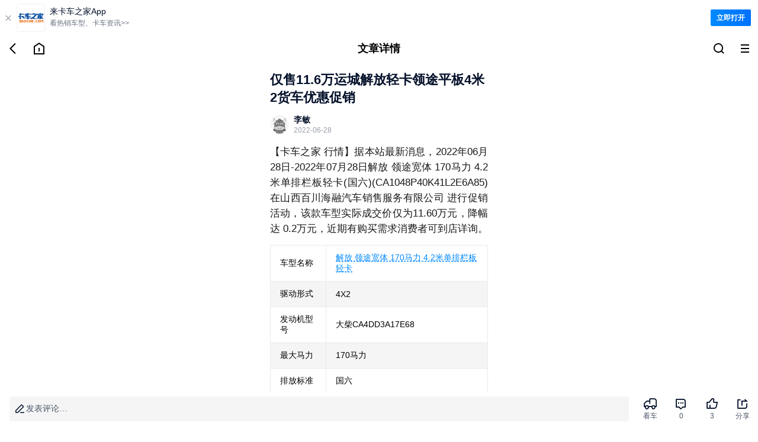

--- FILE ---
content_type: text/html;charset=utf-8
request_url: https://m.360che.com/market/220628/173271.html
body_size: 12808
content:
<!DOCTYPE html><html><head><meta charset="utf-8">
<meta name="viewport" content="width=device-width,initial-scale=1.0,maximum-scale=1.0,minimum-scale=1.0,user-scalable=no">
<title>仅售11.6万运城解放轻卡领途平板4米2货车优惠促销_手机卡车之家</title>
<link rel="stylesheet" href="https://s.kcimg.cn/markdown/css/compat-m.css">
<link rel="stylesheet" href="https://s.kcimg.cn/ssr/vant4/index.css">
<link rel="stylesheet" href="https://node-static.360che.com/m-360che/client/entry.CAauksKb.css" crossorigin>
<link rel="stylesheet" href="https://node-static.360che.com/m-360che/client/_id_.n6jViZPl.css" crossorigin>
<link rel="stylesheet" href="https://node-static.360che.com/m-360che/client/DownloadApp.uXebZ9bE.css" crossorigin>
<link rel="stylesheet" href="https://node-static.360che.com/m-360che/client/SecondHeader.CnLoEIW1.css" crossorigin>
<link rel="stylesheet" href="https://node-static.360che.com/m-360che/client/Channel.fouY2lLn.css" crossorigin>
<link rel="stylesheet" href="https://node-static.360che.com/m-360che/client/Content.C2sZNOzd.css" crossorigin>
<link rel="stylesheet" href="https://node-static.360che.com/m-360che/client/Yytf.L46wD9mf.css" crossorigin>
<link rel="stylesheet" href="https://node-static.360che.com/m-360che/client/TopicTag.CsPwp0x5.css" crossorigin>
<link rel="stylesheet" href="https://node-static.360che.com/m-360che/client/SceneCircle.B9alKNzh.css" crossorigin>
<link rel="stylesheet" href="https://node-static.360che.com/m-360che/client/OpenApp.BU8BPXbm.css" crossorigin>
<link rel="stylesheet" href="https://node-static.360che.com/m-360che/client/ReplyColumn.B9FXVy70.css" crossorigin>
<link rel="stylesheet" href="https://node-static.360che.com/m-360che/client/PageLoading.B-kIEaIg.css" crossorigin>
<link rel="stylesheet" href="https://node-static.360che.com/m-360che/client/Loading.DJJFJ1vK.css" crossorigin>
<link rel="stylesheet" href="https://node-static.360che.com/m-360che/client/InquiryStatement.C0F0K0_f.css" crossorigin>
<link rel="stylesheet" href="https://node-static.360che.com/m-360che/client/Share.DB64QbDK.css" crossorigin>
<link rel="stylesheet" href="https://node-static.360che.com/m-360che/client/Yytf.CV8_ASCv.css" crossorigin>
<link rel="stylesheet" href="https://node-static.360che.com/m-360che/client/InsuranceClubEntry.DDFaTYyL.css" crossorigin>
<link rel="stylesheet" href="https://node-static.360che.com/m-360che/client/Empty.DAGE65Km.css" crossorigin>
<link rel="stylesheet" href="https://node-static.360che.com/m-360che/client/structure.DHr7elgH.css" crossorigin>
<link rel="modulepreload" as="script" crossorigin href="https://node-static.360che.com/m-360che/client/YWlXm6Xc.js">
<link rel="modulepreload" as="script" crossorigin href="https://node-static.360che.com/m-360che/client/CmcmeNn2.js">
<link rel="modulepreload" as="script" crossorigin href="https://node-static.360che.com/m-360che/client/C0Nm6L_a.js">
<link rel="modulepreload" as="script" crossorigin href="https://node-static.360che.com/m-360che/client/CPMPwve3.js">
<link rel="modulepreload" as="script" crossorigin href="https://node-static.360che.com/m-360che/client/qJqurBf7.js">
<link rel="modulepreload" as="script" crossorigin href="https://node-static.360che.com/m-360che/client/BqrzgCdE.js">
<link rel="modulepreload" as="script" crossorigin href="https://node-static.360che.com/m-360che/client/DEtAVLhA.js">
<link rel="modulepreload" as="script" crossorigin href="https://node-static.360che.com/m-360che/client/D5SlUYJe.js">
<link rel="modulepreload" as="script" crossorigin href="https://node-static.360che.com/m-360che/client/C9CRStJ0.js">
<link rel="modulepreload" as="script" crossorigin href="https://node-static.360che.com/m-360che/client/DFOyL8xW.js">
<link rel="modulepreload" as="script" crossorigin href="https://node-static.360che.com/m-360che/client/C2nMRnbP.js">
<link rel="modulepreload" as="script" crossorigin href="https://node-static.360che.com/m-360che/client/BC6TxUDe.js">
<link rel="modulepreload" as="script" crossorigin href="https://node-static.360che.com/m-360che/client/DJ0wvSIv.js">
<link rel="modulepreload" as="script" crossorigin href="https://node-static.360che.com/m-360che/client/BxPolR96.js">
<link rel="modulepreload" as="script" crossorigin href="https://node-static.360che.com/m-360che/client/GS_4EMEw.js">
<link rel="modulepreload" as="script" crossorigin href="https://node-static.360che.com/m-360che/client/C2DtkDY2.js">
<link rel="modulepreload" as="script" crossorigin href="https://node-static.360che.com/m-360che/client/ByfJ__bW.js">
<link rel="modulepreload" as="script" crossorigin href="https://node-static.360che.com/m-360che/client/BJ9yOtth.js">
<link rel="modulepreload" as="script" crossorigin href="https://node-static.360che.com/m-360che/client/BmIKxAYq.js">
<link rel="modulepreload" as="script" crossorigin href="https://node-static.360che.com/m-360che/client/B9CddJch.js">
<link rel="modulepreload" as="script" crossorigin href="https://node-static.360che.com/m-360che/client/BndHHho8.js">
<link rel="modulepreload" as="script" crossorigin href="https://node-static.360che.com/m-360che/client/CQz2kD2v.js">
<link rel="modulepreload" as="script" crossorigin href="https://node-static.360che.com/m-360che/client/B29JGP4A.js">
<link rel="modulepreload" as="script" crossorigin href="https://node-static.360che.com/m-360che/client/C8L-PMjv.js">
<link rel="modulepreload" as="script" crossorigin href="https://node-static.360che.com/m-360che/client/BUmh5twr.js">
<link rel="modulepreload" as="script" crossorigin href="https://node-static.360che.com/m-360che/client/DAmBH4AM.js">
<link rel="modulepreload" as="script" crossorigin href="https://node-static.360che.com/m-360che/client/ByhLIKi5.js">
<link rel="modulepreload" as="script" crossorigin href="https://node-static.360che.com/m-360che/client/DaB5BEk8.js">
<link rel="modulepreload" as="script" crossorigin href="https://node-static.360che.com/m-360che/client/HU-WIDKx.js">
<link rel="modulepreload" as="script" crossorigin href="https://node-static.360che.com/m-360che/client/BzHexUuP.js">
<link rel="modulepreload" as="script" crossorigin href="https://node-static.360che.com/m-360che/client/CTqr_qdT.js">
<link rel="modulepreload" as="script" crossorigin href="https://node-static.360che.com/m-360che/client/BkLtpwIo.js">
<link rel="modulepreload" as="script" crossorigin href="https://node-static.360che.com/m-360che/client/B3AVtpx4.js">
<link rel="modulepreload" as="script" crossorigin href="https://node-static.360che.com/m-360che/client/O8jsoOsd.js">
<link rel="modulepreload" as="script" crossorigin href="https://node-static.360che.com/m-360che/client/DblYb7xX.js">
<link rel="preload" as="fetch" fetchpriority="low" crossorigin="anonymous" href="https://node-static.360che.com/m-360che/client/builds/meta/cc5bce1a-8628-443b-bc6b-d74445f8e943.json">
<link rel="prefetch" as="script" crossorigin href="https://node-static.360che.com/m-360che/client/WCNn3BXM.js">
<meta name="applicable-device" content="mobile">
<meta name="keywords" content="仅售11.6万运城解放轻卡领途平板4米2货车优惠促销,卡车之家">
<meta name="description" content="仅售11.6万运城解放轻卡领途平板4米2货车优惠促销:【卡车之家 行情】据本站最新消息，2022年06月28日-2022年07月28日解放 领途宽体 170马力 4.2米单排栏板轻卡(国六)(CA1048P40K4">
<link rel="canonical" href="https://www.360che.com/market/220628/173271.html">
<link rel="apple-touch-icon-precomposed" href="https://img9.kcimg.cn/imga/1/1093/1093365.jpg!600">
<script src="//aeu.alicdn.com/waf/interfaceacting220819.js"></script><script src="//aeu.alicdn.com/waf/antidomxss_v640.js"></script><script type="text/javascript">this.globalThis || (this.globalThis = this)</script>
<script type="module" src="https://node-static.360che.com/m-360che/client/YWlXm6Xc.js" crossorigin></script></head><body><!--teleport start anchor--><!--[--><!----><div style="display:none;" role="dialog" tabindex="0" class="van-popup van-popup--round van-popup--bottom van-safe-area-bottom van-action-sheet" data-v-82af7837><!--[--><!----><!----><div class="van-action-sheet__content"><!--[--><!--]--><!--[--><div class="sheet-box channel" data-v-23a89bb4><div class="flex title" data-v-23a89bb4><span data-v-23a89bb4>全部频道</span><div class="icon-family icon-close" data-v-23a89bb4></div></div><ul class="flex" data-v-23a89bb4><!--[--><li class="text-line-1" data-v-23a89bb4><a rel href="https://m.360che.com/" data-v-23a89bb4>推荐</a></li><li class="text-line-1" data-v-23a89bb4><a rel href="https://m.360che.com/ev/" data-v-23a89bb4>新能源</a></li><li class="text-line-1" data-v-23a89bb4><a rel href="https://m.360che.com/v/" data-v-23a89bb4>视频</a></li><li class="text-line-1" data-v-23a89bb4><a rel href="https://m.360che.com/zhibotie/list" data-v-23a89bb4>围观</a></li><li class="text-line-1" data-v-23a89bb4><a rel href="https://m.360che.com/news/" data-v-23a89bb4>行业信息</a></li><li class="text-line-1" data-v-23a89bb4><a rel href="https://m.360che.com/tech/" data-v-23a89bb4>评测</a></li><li class="text-line-1" data-v-23a89bb4><a rel href="https://m.360che.com/fleet/" data-v-23a89bb4>车队</a></li><li class="text-line-1" data-v-23a89bb4><a rel href="/all/" data-v-23a89bb4>本地</a></li><li class="text-line-1" data-v-23a89bb4><a rel href="https://m.360che.com/driver/" data-v-23a89bb4>养车</a></li><li class="text-line-1" data-v-23a89bb4><a rel href="https://m.360che.com/law/" data-v-23a89bb4>政策</a></li><li class="text-line-1" data-v-23a89bb4><a rel href="https://m.360che.com/wuliu/" data-v-23a89bb4>物流</a></li><li class="text-line-1" data-v-23a89bb4><a rel href="https://m.360che.com/small/" data-v-23a89bb4>车型资讯</a></li><li class="text-line-1" data-v-23a89bb4><a rel="nofollow" href="https://shop15474961.m.youzan.com/v2/showcase/homepage?alias=slne1m77" data-v-23a89bb4>配件</a></li><li class="text-line-1" data-v-23a89bb4><a rel href="https://m.360che.com/conjuncture/" data-v-23a89bb4>促销</a></li><li class="text-line-1" data-v-23a89bb4><a rel href="https://m.360che.com/market/" data-v-23a89bb4>导购</a></li><li class="text-line-1" data-v-23a89bb4><a rel href="https://m.360che.com/analysis/" data-v-23a89bb4>观察站</a></li><li class="text-line-1" data-v-23a89bb4><a rel href="https://m.360che.com/tu/" data-v-23a89bb4>图集</a></li><!--]--></ul></div><!--]--></div><!----><!--]--><!----></div><!--]--><!--teleport anchor--><!--teleport start anchor--><!----><!----><!--teleport anchor--><!--teleport start anchor--><!----><!----><!--teleport anchor--><!--teleport start anchor--><!----><!----><!--teleport anchor--><div id="__nuxt"><!--[--><div class="container news-article" data-v-7ab030d1><!--[--><div class="down-load" data-v-ee9ab766 data-v-984a7f4b><div class="load-text" data-v-984a7f4b><span class="close" data-v-984a7f4b>  </span><img src="https://s.kcimg.cn/ssr/product/down_load.png" data-v-984a7f4b><div class="text" data-v-984a7f4b><p data-v-984a7f4b>来卡车之家App</p><em data-v-984a7f4b>看热销车型、卡车资讯&gt;&gt;</em></div></div><span class="open" data-v-984a7f4b>立即打开</span></div><div class="header-wrap" data-v-ee9ab766 data-v-82af7837><div class="flex header second-header" data-v-82af7837><div class="flex icon-box" data-v-82af7837><div data-sensors-click="{&quot;page_title&quot;:&quot;文章详情&quot;,&quot;action&quot;:&quot;返回图标&quot;}" class="icon-com" data-v-82af7837><i data-v-82af7837></i></div><a href="https://m.360che.com" data-sensors-click="{&quot;page_title&quot;:&quot;文章详情&quot;,&quot;action&quot;:&quot;回到主页图标&quot;}" class="icon-com" data-v-82af7837><i data-v-82af7837></i></a></div><p class="title text-line-1" data-v-82af7837>文章详情</p><div class="flex icon-box" data-v-82af7837><!--[--><a href="https://so.360che.com/" data-sensors-click="{&quot;page_title&quot;:&quot;文章详情&quot;,&quot;action&quot;:&quot;顶部搜索&quot;}" class="icon-com" data-v-82af7837><i data-v-82af7837></i></a><!--]--><div data-sensors-click="{&quot;page_title&quot;:&quot;文章详情&quot;,&quot;action&quot;:&quot;三道杠按钮&quot;}" class="icon-com" data-v-82af7837><i data-v-82af7837></i></div></div></div><!--teleport start--><!--teleport end--></div><!--]--><div class="content" data-v-7ab030d1><!----><!--[--><div data-v-ee9ab766><article class="article com-lrpd" data-v-ee9ab766 data-v-d05b72ed><div class="title-wrapper" data-v-d05b72ed><h1 class="title" data-v-d05b72ed>仅售11.6万运城解放轻卡领途平板4米2货车优惠促销</h1></div><div class="header-focus" data-v-d05b72ed><header class="header" data-v-d05b72ed><div class="head-icon" data-v-d05b72ed><img alt="仅售11.6万运城解放轻卡领途平板4米2货车优惠促销" src="" onerror="this.onerror=null;this.src=&#39;https://i.kcimg.cn/data/avatar/jisu_avatar.png&#39;" data-v-d05b72ed></div><div class="head-info" data-v-d05b72ed><p class="name" data-v-d05b72ed>李敏</p><p class="time" data-v-d05b72ed><!----><span data-v-d05b72ed>2022-06-28</span></p></div></header><!----></div><!----><section id="article_content" class="article-content" data-v-d05b72ed><section id="contentmain"><div><p>【卡车之家 行情】据本站最新消息，2022年06月28日-2022年07月28日解放 领途宽体 170马力 4.2米单排栏板轻卡(国六)(CA1048P40K41L2E6A85) 在山西百川海融汽车销售服务有限公司 进行促销活动，该款车型实际成交价仅为11.60万元，降幅达 0.2万元，近期有购买需求消费者可到店详询。</p></div><table class="table"><tbody><tr><td>车型名称</td><td><a href="http://product.360che.com/m587/146795_index.html" target="_blank">解放 领途宽体 170马力 4.2米单排栏板轻卡</a></td></tr><tr><td>驱动形式</td><td>4X2</td></tr><tr><td>发动机型号</td><td>大柴CA4DD3A17E68</td></tr><tr><td>最大马力</td><td>170马力</td></tr><tr><td>排放标准</td><td>国六</td></tr><tr><td>前进挡位</td><td>6挡</td></tr><tr><td>箱长级别</td><td>4.2米</td></tr><tr><td>额定载重</td><td>1.495吨</td></tr><tr><td>原价</td><td>11.8万元</td></tr><tr><td>现价</td><td>11.6万元</td></tr><tr><td>降价</td><td>0.2万元</td></tr><tr><td>促销时间</td><td>2022年06月28日-2022年07月28日</td></tr><tr><td>经销商</td><td><a href="https://dealer.360che.com/32719/">山西百川海融汽车销售服务有限公司</a></td></tr><tr><td colspan="2" class="footer">2022年06月28日价格 更多信息请咨询经销商&nbsp;<a href="http://www.360che.com">卡车之家</a>制表</td></tr></tbody></table><p><img alt="仅售11.6万运城解放轻卡领途平板4米2货车优惠促销" src="https://producti.kcimg.cn/imgc/1/1454/1454558.jpg!600" ></p><p><img alt="仅售11.6万运城解放轻卡领途平板4米2货车优惠促销" src="https://producti.kcimg.cn/imgc/1/1454/1454559.jpg!600" ></p><p><img alt="仅售11.6万运城解放轻卡领途平板4米2货车优惠促销" src="https://producti.kcimg.cn/imgc/1/1454/1454557.jpg!600" ></p><p><img alt="仅售11.6万运城解放轻卡领途平板4米2货车优惠促销" src="https://producti.kcimg.cn/imgc/1/1454/1454556.jpg!600" ></p><p>如需了解更多车型信息，欢迎您随时致电咨询~</p></section><div id="dealerplushoyhdiv" style="display:none" data-dianpuid="32719" data-productid="146795"></div></section><!----><!----><!----><div class="qr-code" data-v-d05b72ed><img src="https://img8.kcimg.cn/HW_Image/2022/0928/0928133841.jpg" alt="车友群二维码" onerror="this.onerror=null;this.src=&#39;https://s.kcimg.cn/ssr/m/default-img.png&#39;" data-v-d05b72ed></div><div class="label-wrapper" data-v-d05b72ed><!--[--><a href="https://m.360che.com/Lable/105.html" data-v-d05b72ed><span data-v-d05b72ed>降价促销 <i data-v-d05b72ed></i></span></a><!--]--></div><!--teleport start--><!--teleport end--></article><!----><!----><div class="component-wrpper com-lrpd" data-sensors-click="{&quot;action&quot;:&quot;app入口&quot;,&quot;$element_content&quot;:&quot;打开APP，看更多精彩内容&quot;,&quot;page_title&quot;:&quot;文章详情页&quot;}" data-v-ee9ab766 data-v-80044a7d>打开APP，看更多精彩内容</div><div class="component-wrpper com-lrpd" id="ask_price" data-v-ee9ab766 data-v-fa3bfaa4><!----><!--[--><a class="component-content" href="https://product.m.360che.com/m587/146795_index.html" data-v-fa3bfaa4><div class="top" data-sensors-click="{&quot;action&quot;:&quot;关联车系&quot;,&quot;$element_content&quot;:&quot;解放 领途 170马力 4.2米单排栏板轻卡(国六)&quot;,&quot;page_title&quot;:&quot;文章详情页&quot;}" data-v-fa3bfaa4><figure data-v-fa3bfaa4><img src="https://producti.kcimg.cn/imgc/1/1388/1388646.jpg_360x240.jpg" onerror="this.onerror=null;this.src=&#39;https://s.kcimg.cn/ssr/m/default-img.png&#39;" alt="车图" data-v-fa3bfaa4></figure><div class="desc" data-v-fa3bfaa4><p class="text-line-2" data-v-fa3bfaa4>解放 领途 170马力 4.2米单排栏板轻卡(国六)</p><p data-v-fa3bfaa4>11.30万元</p></div></div><object class="bottom" data-v-fa3bfaa4><a href="https://product.m.360che.com/m587/146795_index.html" data-sensors-click="{&quot;action&quot;:&quot;关联车系&quot;,&quot;$element_content&quot;:&quot;车型详情&quot;,&quot;page_title&quot;:&quot;文章详情页&quot;}" data-v-fa3bfaa4>车型详情 <i data-v-fa3bfaa4></i></a><a href="https://product.m.360che.com/m587/146795_param.html" data-sensors-click="{&quot;action&quot;:&quot;关联车系&quot;,&quot;$element_content&quot;:&quot;参数配置&quot;,&quot;page_title&quot;:&quot;文章详情页&quot;}" data-v-fa3bfaa4> 参数配置 <i data-v-fa3bfaa4></i></a><a href="https://product.m.360che.com/m587/146795_Pic.html" data-sensors-click="{&quot;action&quot;:&quot;关联车系&quot;,&quot;$element_content&quot;:&quot;实拍图片&quot;,&quot;page_title&quot;:&quot;文章详情页&quot;}" data-v-fa3bfaa4> 实拍图片 <i data-v-fa3bfaa4></i></a><a rel="nofollow" data-sensors-click="{&quot;action&quot;:&quot;关联车系&quot;,&quot;$element_content&quot;:&quot;询底价&quot;,&quot;page_title&quot;:&quot;文章详情页&quot;}" data-v-fa3bfaa4><p data-v-fa3bfaa4> 询底价 </p><!----><!----></a></object></a><!--]--><div class="foot-tips" data-v-fa3bfaa4 data-v-7606ea35><i class="visible" data-v-7606ea35></i><span data-v-7606ea35>已阅读并同意</span><a href="https://inquiry.360che.com/ibp/index.html#/Declare" data-v-7606ea35> 《个人信息保护声明》 </a></div><!--teleport start--><!--teleport end--></div><!----><div class="component-wrpper" data-v-ee9ab766 data-v-e6e4c95e><div class="top com-lrpd" data-v-e6e4c95e><span data-v-e6e4c95e>猜你还喜欢</span></div><div class="guess-you-like-content" data-v-e6e4c95e><div class="swiper" data-v-e6e4c95e><div class="swiper-wrapper" data-v-e6e4c95e><!--[--><div class="swiper-slide" data-v-e6e4c95e><!--[--><a href="https://m.360che.com/news/250410/195477.html" class="con" data-sensors-click="{&quot;action&quot;:&quot;猜你还喜欢&quot;,&quot;lable&quot;:195477,&quot;page_title&quot;:&quot;文章详情页&quot;,&quot;type_id&quot;:2,&quot;$element_content&quot;:&quot;解放轻卡4月优惠再加码  想要购置新车的用户别错过！&quot;}" data-v-e6e4c95e><div class="desc-wrapper" data-v-e6e4c95e><p class="desc" data-v-e6e4c95e>解放轻卡4月优惠再加码  想要购置新车的用户别错过！</p><div class="other" data-v-e6e4c95e><span class="info" data-v-e6e4c95e></span><i data-v-e6e4c95e></i><span class="info view-info" data-v-e6e4c95e>1676浏览</span></div></div><div class="img" data-v-e6e4c95e><img src="https://img9.kcimg.cn/imga/1/1310/1310527.jpg!270" alt="解放轻卡4月优惠再加码  想要购置新车的用户别错过！" class="detail-img" onerror="this.onerror=null;this.src=&#39;https://s.kcimg.cn/ssr/m/default-img.png&#39;" data-v-e6e4c95e></div></a><a href="https://m.360che.com/market/250103/194432.html" class="con" data-sensors-click="{&quot;action&quot;:&quot;猜你还喜欢&quot;,&quot;lable&quot;:194432,&quot;page_title&quot;:&quot;文章详情页&quot;,&quot;type_id&quot;:2,&quot;$element_content&quot;:&quot;解放轻卡九重礼，速领！&quot;}" data-v-e6e4c95e><div class="desc-wrapper" data-v-e6e4c95e><p class="desc" data-v-e6e4c95e>解放轻卡九重礼，速领！</p><div class="other" data-v-e6e4c95e><span class="info" data-v-e6e4c95e>王虚琪</span><i data-v-e6e4c95e></i><span class="info view-info" data-v-e6e4c95e>445浏览</span></div></div><div class="img" data-v-e6e4c95e><img src="https://img9.kcimg.cn/imga/1/1303/1303967.jpg!270" alt="解放轻卡九重礼，速领！" class="detail-img" onerror="this.onerror=null;this.src=&#39;https://s.kcimg.cn/ssr/m/default-img.png&#39;" data-v-e6e4c95e></div></a><a href="https://m.360che.com/market/240819/192713.html" class="con" data-sensors-click="{&quot;action&quot;:&quot;猜你还喜欢&quot;,&quot;lable&quot;:192713,&quot;page_title&quot;:&quot;文章详情页&quot;,&quot;type_id&quot;:2,&quot;$element_content&quot;:&quot;降价促销 四川中易 虎6G载货车仅售15万&quot;}" data-v-e6e4c95e><div class="desc-wrapper" data-v-e6e4c95e><p class="desc" data-v-e6e4c95e>降价促销 四川中易 虎6G载货车仅售15万</p><div class="other" data-v-e6e4c95e><span class="info" data-v-e6e4c95e>吴瑞雪</span><i data-v-e6e4c95e></i><span class="info view-info" data-v-e6e4c95e>451浏览</span></div></div><div class="img" data-v-e6e4c95e><img src="https://img9.kcimg.cn/imga/1/1290/1290946.jpg!270" alt="降价促销 四川中易 虎6G载货车仅售15万" class="detail-img" onerror="this.onerror=null;this.src=&#39;https://s.kcimg.cn/ssr/m/default-img.png&#39;" data-v-e6e4c95e></div></a><!--]--></div><div class="swiper-slide" data-v-e6e4c95e><!--[--><a href="https://m.360che.com/market/240816/192676.html" class="con" data-sensors-click="{&quot;action&quot;:&quot;猜你还喜欢&quot;,&quot;lable&quot;:192676,&quot;page_title&quot;:&quot;文章详情页&quot;,&quot;type_id&quot;:2,&quot;$element_content&quot;:&quot;降价促销 成都市 虎VR载货车仅售9.04万&quot;}" data-v-e6e4c95e><div class="desc-wrapper" data-v-e6e4c95e><p class="desc" data-v-e6e4c95e>降价促销 成都市 虎VR载货车仅售9.04万</p><div class="other" data-v-e6e4c95e><span class="info" data-v-e6e4c95e>吴茁</span><i data-v-e6e4c95e></i><span class="info view-info" data-v-e6e4c95e>421浏览</span></div></div><div class="img" data-v-e6e4c95e><img src="https://img9.kcimg.cn/imga/1/1290/1290740.jpg!270" alt="降价促销 成都市 虎VR载货车仅售9.04万" class="detail-img" onerror="this.onerror=null;this.src=&#39;https://s.kcimg.cn/ssr/m/default-img.png&#39;" data-v-e6e4c95e></div></a><a href="https://m.360che.com/market/240112/187368.html" class="con" data-sensors-click="{&quot;action&quot;:&quot;猜你还喜欢&quot;,&quot;lable&quot;:187368,&quot;page_title&quot;:&quot;文章详情页&quot;,&quot;type_id&quot;:2,&quot;$element_content&quot;:&quot;回馈客户嘉兴汇鹏领途载货车仅售10万&quot;}" data-v-e6e4c95e><div class="desc-wrapper" data-v-e6e4c95e><p class="desc" data-v-e6e4c95e>回馈客户嘉兴汇鹏领途载货车仅售10万</p><div class="other" data-v-e6e4c95e><span class="info" data-v-e6e4c95e>赵玲文</span><i data-v-e6e4c95e></i><span class="info view-info" data-v-e6e4c95e>315浏览</span></div></div><div class="img" data-v-e6e4c95e><img src="https://img9.kcimg.cn/imga/1/1239/1239607.jpg!270" alt="回馈客户嘉兴汇鹏领途载货车仅售10万" class="detail-img" onerror="this.onerror=null;this.src=&#39;https://s.kcimg.cn/ssr/m/default-img.png&#39;" data-v-e6e4c95e></div></a><a href="https://m.360che.com/market/231214/186557.html" class="con" data-sensors-click="{&quot;action&quot;:&quot;猜你还喜欢&quot;,&quot;lable&quot;:186557,&quot;page_title&quot;:&quot;文章详情页&quot;,&quot;type_id&quot;:2,&quot;$element_content&quot;:&quot;降价促销 嘉兴解放领途载货车仅15.92万&quot;}" data-v-e6e4c95e><div class="desc-wrapper" data-v-e6e4c95e><p class="desc" data-v-e6e4c95e>降价促销 嘉兴解放领途载货车仅15.92万</p><div class="other" data-v-e6e4c95e><span class="info" data-v-e6e4c95e>赵玲文</span><i data-v-e6e4c95e></i><span class="info view-info" data-v-e6e4c95e>249浏览</span></div></div><div class="img" data-v-e6e4c95e><img src="https://img9.kcimg.cn/imga/1/1231/1231237.jpg!270" alt="降价促销 嘉兴解放领途载货车仅15.92万" class="detail-img" onerror="this.onerror=null;this.src=&#39;https://s.kcimg.cn/ssr/m/default-img.png&#39;" data-v-e6e4c95e></div></a><!--]--></div><div class="swiper-slide" data-v-e6e4c95e><!--[--><a href="https://m.360che.com/market/231205/186309.html" class="con" data-sensors-click="{&quot;action&quot;:&quot;猜你还喜欢&quot;,&quot;lable&quot;:186309,&quot;page_title&quot;:&quot;文章详情页&quot;,&quot;type_id&quot;:2,&quot;$element_content&quot;:&quot;搭载8档变速箱 合规蓝牌轻卡促销 最高优惠幅度达到3万元！&quot;}" data-v-e6e4c95e><div class="desc-wrapper" data-v-e6e4c95e><p class="desc" data-v-e6e4c95e>搭载8档变速箱 合规蓝牌轻卡促销 最高优惠幅度达到3万元！</p><div class="other" data-v-e6e4c95e><span class="info" data-v-e6e4c95e>卡家刘如权</span><i data-v-e6e4c95e></i><span class="info view-info" data-v-e6e4c95e>1656浏览</span></div></div><div class="img" data-v-e6e4c95e><img src="https://img9.kcimg.cn/imga/1/1228/1228757.jpg!270" alt="搭载8档变速箱 合规蓝牌轻卡促销 最高优惠幅度达到3万元！" class="detail-img" onerror="this.onerror=null;this.src=&#39;https://s.kcimg.cn/ssr/m/default-img.png&#39;" data-v-e6e4c95e></div></a><a href="https://m.360che.com/tech/230801/182143.html" class="con" data-sensors-click="{&quot;action&quot;:&quot;猜你还喜欢&quot;,&quot;lable&quot;:182143,&quot;page_title&quot;:&quot;文章详情页&quot;,&quot;type_id&quot;:2,&quot;$element_content&quot;:&quot;直降3.52万 合规大马力解放J6F速报 4.2米长货箱很能装&quot;}" data-v-e6e4c95e><div class="desc-wrapper" data-v-e6e4c95e><p class="desc" data-v-e6e4c95e>直降3.52万 合规大马力解放J6F速报 4.2米长货箱很能装</p><div class="other" data-v-e6e4c95e><span class="info" data-v-e6e4c95e>kayou_2592498</span><i data-v-e6e4c95e></i><span class="info view-info" data-v-e6e4c95e>1194浏览</span></div></div><div class="img" data-v-e6e4c95e><img src="https://img9.kcimg.cn/imga/1/1198/1198197.jpg!270" alt="直降3.52万 合规大马力解放J6F速报 4.2米长货箱很能装" class="detail-img" onerror="this.onerror=null;this.src=&#39;https://s.kcimg.cn/ssr/m/default-img.png&#39;" data-v-e6e4c95e></div></a><a href="https://m.360che.com/market/231025/185143.html" class="con" data-sensors-click="{&quot;action&quot;:&quot;猜你还喜欢&quot;,&quot;lable&quot;:185143,&quot;page_title&quot;:&quot;文章详情页&quot;,&quot;type_id&quot;:2,&quot;$element_content&quot;:&quot;关注度均在前十！4款热门轻卡促销盘点 最低不到8万就能拿下&quot;}" data-v-e6e4c95e><div class="desc-wrapper" data-v-e6e4c95e><p class="desc" data-v-e6e4c95e>关注度均在前十！4款热门轻卡促销盘点 最低不到8万就能拿下</p><div class="other" data-v-e6e4c95e><span class="info" data-v-e6e4c95e>卡家唐浩棋</span><i data-v-e6e4c95e></i><span class="info view-info" data-v-e6e4c95e>2527浏览</span></div></div><div class="img" data-v-e6e4c95e><img src="https://img9.kcimg.cn/imga/1/1217/1217524.jpg!270" alt="关注度均在前十！4款热门轻卡促销盘点 最低不到8万就能拿下" class="detail-img" onerror="this.onerror=null;this.src=&#39;https://s.kcimg.cn/ssr/m/default-img.png&#39;" data-v-e6e4c95e></div></a><!--]--></div><!--]--></div></div><div class="swiper-pagination" data-v-e6e4c95e><span style="left: 0px" class="swiper-pagination-bullet" data-v-e6e4c95e></span></div></div></div><span data-v-ee9ab766></span><div class="component-wrpper" data-sensors-click="{&quot;action&quot;:&quot;app入口&quot;,&quot;$element_content&quot;:&quot;打开APP，看更多精彩内容&quot;,&quot;page_title&quot;:&quot;文章详情页&quot;}" style="margin-bottom:30px;margin-top:30px;" data-v-ee9ab766 data-v-80044a7d>打开APP，看更多精彩内容</div><div class="recommend-car-seo-wrpper com-half-bp-line com-half-tp-line com-lrpd" data-v-ee9ab766 data-v-c93f705c><div class="show" data-v-c93f705c><div class="brad_cexbox"> 
        <div class="brad_cex">
          <ul>
            <li><a href="javascript:" class="tab_a tabNormala  tab_ona" data-rel="tabpaneb1">推荐载货车</a></li>
          </ul>
        </div>
        <div class="brad_cex_ul" id="tabpaneb1"> 
<a href="https://product.m.360che.com/s15/3907_64_index.html" class="gred3" target="_blank">HOWO悍将</a><span>|</span> 
<a href="https://product.m.360che.com/s1/432_64_index.html" class="gred3" target="_blank">小卡之星</a><span>|</span> 
<a href="https://product.m.360che.com/s0/18_64_index.html" class="gred3" target="_blank">多利卡D6</a><span>|</span> 
<a href="https://product.m.360che.com/s26/6512_64_index.html" class="gred3" target="_blank">奥铃CTX</a><span>|</span> 
<a href="https://product.m.360che.com/s0/70_64_index.html" class="gred3" target="_blank">帅铃H</a><span>|</span> 
<a href="https://product.m.360che.com/s28/7017_64_index.html" class="gred3" target="_blank">欧马可S1</a><span>|</span> 
<a href="https://product.m.360che.com/s14/3611_index.html" class="gred3" target="_blank">解放虎V</a><span>|</span> 
<a href="https://product.m.360che.com/s0/22_index.html" class="gred3" target="_blank">东风天锦</a><span>|</span> 
<a href="https://product.m.360che.com/s16/4140_index.html" class="gred3" target="_blank">格尔发K5载货车</a><span>|</span> 
<a href="https://product.m.360che.com/s16/4079_index.html" class="gred3" target="_blank">解放龙V</a><span>|</span> 
<a href="https://product.m.360che.com/s27/6930_index.html" class="gred3" target="_blank">新乘龙M3</a><span>|</span> 
<a href="https://product.m.360che.com/s6/1529_index.html" class="gred3" target="_blank">瑞沃中卡</a><span>|</span> 
<a href="https://product.m.360che.com/s26/6717_64_index.html" class="gred3" target="_blank">多利卡D9</a><span>|</span> 
<a href="https://product.m.360che.com/s0/23_64_index.html" class="gred3" target="_blank">东风天龙</a><span>|</span> 
<a href="https://product.m.360che.com/s11/2915_64_index.html" class="gred3" target="_blank">欧曼GTL</a><span>|</span> 
<a href="https://product.m.360che.com/s28/7205_64_index.html" class="gred3" target="_blank">新豹T3载货车</a><span>|</span>
<a href="https://product.m.360che.com/s32/8032_64_index.html" class="gred3" target="_blank">奥铃大黄蜂载货车</a><span>|</span>
<a href="https://product.m.360che.com/s27/6955_64_index.html" class="gred3" target="_blank">跨越K7载货车</a><span>|</span>
<a href="https://product.m.360che.com/s33/8379_64_index.html" class="gred3" target="_blank">德龙M3000S载货车</a><span>|</span>
<a href="https://product.m.360che.com/s27/6767_64_index.html" class="gred3" target="_blank">T7载货车</a><span>|</span>
<a href="https://product.m.360che.com/s15/3943_64_index.html" class="gred3" target="_blank">HOWO T7H载货车</a><span>|</span>
<a href="https://product.m.360che.com/price/c1_s64_b6_s0.html" class="gred3" target="_blank">东风商用载货车</a><span>|</span> 
<a href="https://product.m.360che.com/price/c1_s64_b934_s0.html" class="gred3" target="_blank">青岛解放载货车</a><span>|</span> 
<a href="https://product.m.360che.com/price/c1_s64_b1165_s0.html" class="gred3" target="_blank">重汽豪沃载货车</a><span>|</span> 
<a href="https://product.m.360che.com/price/c1_s64_b0_s0_p76.html" class="gred3" target="_blank">前四后六载货车</a><span>|</span> 
<a href="https://product.m.360che.com/s37/9427_64_index.html" class="gred3" target="_blank">SITRAK G7S载货车</a><span>|</span> 
<a href="https://product.m.360che.com/s12/3214_64_index.html" class="gred3" target="_blank">德龙M3000载货车</a><span>|</span> 
<a href="https://product.m.360che.com/s16/4086_64_index.html" class="gred3" target="_blank">德龙X3000载货车</a><span>|</span> 
<a href="https://product.m.360che.com/s16/4136_64_index.html" class="gred3" target="_blank">悍V载货车</a><span>|</span> 
<a href="https://product.m.360che.com/s0/216_64_index.html" class="gred3" target="_blank">联合U系载货车</a><span>|</span> 
<a href="https://product.m.360che.com/s0/97_64_index.html" class="gred3" target="_blank">沃尔沃FH载货车</a><span>|</span> 
<a href="https://product.m.360che.com/s11/2792_64_index.html" class="gred3" target="_blank">远程载货车</a><span>|</span> 
<a href="https://product.m.360che.com/price/c1_s64_b1145_s0.html" class="gred3" target="_blank">江淮格尔发载货车</a><span>|</span> 
<a href="https://product.m.360che.com/price/c1_s64_b18_s0.html" class="gred3" target="_blank">曼载货车</a><span>|</span> 
<a href="https://product.m.360che.com/chanpin/47644e301004c062071c2d9b5e9f19bc.html" class="gred3" target="_blank">4.2米厢式货车</a><span>|</span> 
<a href="https://product.m.360che.com/price/c1_s64_b0_s0.html" class="gred3" target="_blank">载货车</a>


 </div>
      </div></div><!----><div id="count_hiden" class="count-hiden" data-v-c93f705c><div class="brad_cexbox"> 
        <div class="brad_cex">
          <ul>
            <li><a href="javascript:" class="tab_a tabNormala  tab_ona" data-rel="tabpaneb1">推荐载货车</a></li>
          </ul>
        </div>
        <div class="brad_cex_ul" id="tabpaneb1"> 
<a href="https://product.m.360che.com/s15/3907_64_index.html" class="gred3" target="_blank">HOWO悍将</a><span>|</span> 
<a href="https://product.m.360che.com/s1/432_64_index.html" class="gred3" target="_blank">小卡之星</a><span>|</span> 
<a href="https://product.m.360che.com/s0/18_64_index.html" class="gred3" target="_blank">多利卡D6</a><span>|</span> 
<a href="https://product.m.360che.com/s26/6512_64_index.html" class="gred3" target="_blank">奥铃CTX</a><span>|</span> 
<a href="https://product.m.360che.com/s0/70_64_index.html" class="gred3" target="_blank">帅铃H</a><span>|</span> 
<a href="https://product.m.360che.com/s28/7017_64_index.html" class="gred3" target="_blank">欧马可S1</a><span>|</span> 
<a href="https://product.m.360che.com/s14/3611_index.html" class="gred3" target="_blank">解放虎V</a><span>|</span> 
<a href="https://product.m.360che.com/s0/22_index.html" class="gred3" target="_blank">东风天锦</a><span>|</span> 
<a href="https://product.m.360che.com/s16/4140_index.html" class="gred3" target="_blank">格尔发K5载货车</a><span>|</span> 
<a href="https://product.m.360che.com/s16/4079_index.html" class="gred3" target="_blank">解放龙V</a><span>|</span> 
<a href="https://product.m.360che.com/s27/6930_index.html" class="gred3" target="_blank">新乘龙M3</a><span>|</span> 
<a href="https://product.m.360che.com/s6/1529_index.html" class="gred3" target="_blank">瑞沃中卡</a><span>|</span> 
<a href="https://product.m.360che.com/s26/6717_64_index.html" class="gred3" target="_blank">多利卡D9</a><span>|</span> 
<a href="https://product.m.360che.com/s0/23_64_index.html" class="gred3" target="_blank">东风天龙</a><span>|</span> 
<a href="https://product.m.360che.com/s11/2915_64_index.html" class="gred3" target="_blank">欧曼GTL</a><span>|</span> 
<a href="https://product.m.360che.com/s28/7205_64_index.html" class="gred3" target="_blank">新豹T3载货车</a><span>|</span>
<a href="https://product.m.360che.com/s32/8032_64_index.html" class="gred3" target="_blank">奥铃大黄蜂载货车</a><span>|</span>
<a href="https://product.m.360che.com/s27/6955_64_index.html" class="gred3" target="_blank">跨越K7载货车</a><span>|</span>
<a href="https://product.m.360che.com/s33/8379_64_index.html" class="gred3" target="_blank">德龙M3000S载货车</a><span>|</span>
<a href="https://product.m.360che.com/s27/6767_64_index.html" class="gred3" target="_blank">T7载货车</a><span>|</span>
<a href="https://product.m.360che.com/s15/3943_64_index.html" class="gred3" target="_blank">HOWO T7H载货车</a><span>|</span>
<a href="https://product.m.360che.com/price/c1_s64_b6_s0.html" class="gred3" target="_blank">东风商用载货车</a><span>|</span> 
<a href="https://product.m.360che.com/price/c1_s64_b934_s0.html" class="gred3" target="_blank">青岛解放载货车</a><span>|</span> 
<a href="https://product.m.360che.com/price/c1_s64_b1165_s0.html" class="gred3" target="_blank">重汽豪沃载货车</a><span>|</span> 
<a href="https://product.m.360che.com/price/c1_s64_b0_s0_p76.html" class="gred3" target="_blank">前四后六载货车</a><span>|</span> 
<a href="https://product.m.360che.com/s37/9427_64_index.html" class="gred3" target="_blank">SITRAK G7S载货车</a><span>|</span> 
<a href="https://product.m.360che.com/s12/3214_64_index.html" class="gred3" target="_blank">德龙M3000载货车</a><span>|</span> 
<a href="https://product.m.360che.com/s16/4086_64_index.html" class="gred3" target="_blank">德龙X3000载货车</a><span>|</span> 
<a href="https://product.m.360che.com/s16/4136_64_index.html" class="gred3" target="_blank">悍V载货车</a><span>|</span> 
<a href="https://product.m.360che.com/s0/216_64_index.html" class="gred3" target="_blank">联合U系载货车</a><span>|</span> 
<a href="https://product.m.360che.com/s0/97_64_index.html" class="gred3" target="_blank">沃尔沃FH载货车</a><span>|</span> 
<a href="https://product.m.360che.com/s11/2792_64_index.html" class="gred3" target="_blank">远程载货车</a><span>|</span> 
<a href="https://product.m.360che.com/price/c1_s64_b1145_s0.html" class="gred3" target="_blank">江淮格尔发载货车</a><span>|</span> 
<a href="https://product.m.360che.com/price/c1_s64_b18_s0.html" class="gred3" target="_blank">曼载货车</a><span>|</span> 
<a href="https://product.m.360che.com/chanpin/47644e301004c062071c2d9b5e9f19bc.html" class="gred3" target="_blank">4.2米厢式货车</a><span>|</span> 
<a href="https://product.m.360che.com/price/c1_s64_b0_s0.html" class="gred3" target="_blank">载货车</a>


 </div>
      </div></div></div><!----><!----><!----></div><span data-v-ee9ab766></span><!--]--><div class="crumbs" data-v-7ab030d1><ul class="flex"><li><a href="https://m.360che.com" class="text-line-1"> 首页 </a></li><!--[--><li class="flex"><a class="text-line-1" href="https://m.360che.com/market/">导购</a></li><li class="flex"><span class="text-line-1" href>仅售11.6万运城解放轻卡领途平板4米2货车优惠促销</span></li><!--]--></ul><p> 公司名称：北京卡车之家信息技术股份有限公司 <br> ICP备案号：京ICP备09080840号-2 </p></div></div><!--[--><div class="reply-column-wrapper" data-v-ee9ab766 data-v-132fff43><div class="comment" data-v-132fff43><i data-v-132fff43></i><span data-v-132fff43>发表评论…</span></div><ul data-v-132fff43><li data-v-132fff43><i data-v-132fff43></i><span data-v-132fff43>看车</span></li><li data-v-132fff43><i data-v-132fff43></i><span data-v-132fff43>0</span></li><li data-v-132fff43><i class="no" data-v-132fff43>  </i><span data-v-132fff43></span></li><li data-v-132fff43><i data-v-132fff43></i><span data-v-132fff43>分享</span></li></ul><!--teleport start--><!--teleport end--><!----></div><!--]--></div><!--]--></div><div id="teleports"></div><script src="https://js.360che.com/truckhome-1.2.js"></script>
<script src="https://s.kcimg.cn/utils/global-position.prod.js"></script>
<script src="https://s.kcimg.cn/public/lottie-web.min.js"></script>
<script src="https://s.kcimg.cn/utils/global-video/global-video.js"></script>
<script src="https://s.kcimg.cn/utils/md5.js"></script>
<script src="https://res.wx.qq.com/open/js/jweixin-1.6.0.js"></script>
<script src="https://s.kcimg.cn/utils/utils-min.2.0.0.js"></script>
<script type="application/json" data-nuxt-data="nuxt-app" data-ssr="true" id="__NUXT_DATA__">[["ShallowReactive",1],{"data":2,"state":139,"once":148,"_errors":149,"serverRendered":151,"path":152,"pinia":153},["ShallowReactive",3],{"RDFdIKPtEz":4,"eU4O1B5UVz":42,"4ziRXc8V3k":45,"OTCqOGz60E":49,"xKOFkJMBIk":53,"Im5fwp1itN":57,"6jwxBsW1pQ":58},{"articleid":5,"title":6,"mtitle":6,"author":7,"source":8,"sourceurl":9,"sourcetype":10,"editor":11,"editorid":12,"userid":13,"cid1":10,"cid2":14,"publishtime":15,"recommandtype":16,"iseablecomment":17,"ispublished":17,"addtime":18,"lastupdatetime":19,"lastupdateeditor":11,"imageid":20,"omainimg":21,"dealerid":22,"dealerarticleid":23,"commentcount":13,"usertype":13,"praisecount":16,"programname":9,"seriesid":24,"modelid":25,"classid":26,"h5url":9,"truck_type":9,"cname1":27,"cname2":28,"nickname":9,"avatar":9,"labelMapList":29,"contentList":34,"articlefooter":9,"articlemanual":38,"image":39,"share_image":40,"share_image2":41,"article_type_id":13},173271,"仅售11.6万运城解放轻卡领途平板4米2货车优惠促销","康京京","卡车之家","",5,"李敏",991,0,6,"2022-06-28",3,1,"2022-06-28 12:28:00","2022-06-28 12:29:02",1093365,"0_0",61404,4594931,8866,146795,64,"行情导购","降价促销",[30],{"mapid":31,"articleid":5,"lableid":32,"labletypeid":33,"ordernum":13,"lablename":28,"istui":13},291269,105,2,[35],{"contentid":36,"articleid":5,"title":9,"content":37,"pageindex":17},203549,"\u003Csection id=\"contentmain\">\u003Cdiv>\u003Cp>【卡车之家 行情】据本站最新消息，2022年06月28日-2022年07月28日解放 领途宽体 170马力 4.2米单排栏板轻卡(国六)(CA1048P40K41L2E6A85) 在山西百川海融汽车销售服务有限公司 进行促销活动，该款车型实际成交价仅为11.60万元，降幅达 0.2万元，近期有购买需求消费者可到店详询。\u003C/p>\u003C/div>\u003Ctable class=\"table\">\u003Ctbody>\u003Ctr>\u003Ctd>车型名称\u003C/td>\u003Ctd>\u003Ca href=\"http://product.360che.com/m587/146795_index.html\" target=\"_blank\">解放 领途宽体 170马力 4.2米单排栏板轻卡\u003C/a>\u003C/td>\u003C/tr>\u003Ctr>\u003Ctd>驱动形式\u003C/td>\u003Ctd>4X2\u003C/td>\u003C/tr>\u003Ctr>\u003Ctd>发动机型号\u003C/td>\u003Ctd>大柴CA4DD3A17E68\u003C/td>\u003C/tr>\u003Ctr>\u003Ctd>最大马力\u003C/td>\u003Ctd>170马力\u003C/td>\u003C/tr>\u003Ctr>\u003Ctd>排放标准\u003C/td>\u003Ctd>国六\u003C/td>\u003C/tr>\u003Ctr>\u003Ctd>前进挡位\u003C/td>\u003Ctd>6挡\u003C/td>\u003C/tr>\u003Ctr>\u003Ctd>箱长级别\u003C/td>\u003Ctd>4.2米\u003C/td>\u003C/tr>\u003Ctr>\u003Ctd>额定载重\u003C/td>\u003Ctd>1.495吨\u003C/td>\u003C/tr>\u003Ctr>\u003Ctd>原价\u003C/td>\u003Ctd>11.8万元\u003C/td>\u003C/tr>\u003Ctr>\u003Ctd>现价\u003C/td>\u003Ctd>11.6万元\u003C/td>\u003C/tr>\u003Ctr>\u003Ctd>降价\u003C/td>\u003Ctd>0.2万元\u003C/td>\u003C/tr>\u003Ctr>\u003Ctd>促销时间\u003C/td>\u003Ctd>2022年06月28日-2022年07月28日\u003C/td>\u003C/tr>\u003Ctr>\u003Ctd>经销商\u003C/td>\u003Ctd>\u003Ca href=\"https://dealer.360che.com/32719/\">山西百川海融汽车销售服务有限公司\u003C/a>\u003C/td>\u003C/tr>\u003Ctr>\u003Ctd colspan=\"2\" class=\"footer\">2022年06月28日价格 更多信息请咨询经销商&nbsp;\u003Ca href=\"http://www.360che.com\">卡车之家\u003C/a>制表\u003C/td>\u003C/tr>\u003C/tbody>\u003C/table>\u003Cp>\u003Cimg src=\"https://producti.kcimg.cn/imgc/1/1454/1454558.jpg!600\" >\u003C/p>\u003Cp>\u003Cimg src=\"https://producti.kcimg.cn/imgc/1/1454/1454559.jpg!600\" >\u003C/p>\u003Cp>\u003Cimg src=\"https://producti.kcimg.cn/imgc/1/1454/1454557.jpg!600\" >\u003C/p>\u003Cp>\u003Cimg src=\"https://producti.kcimg.cn/imgc/1/1454/1454556.jpg!600\" >\u003C/p>\u003Cp>如需了解更多车型信息，欢迎您随时致电咨询~\u003C/p>\u003C/section>\u003Cdiv id=\"dealerplushoyhdiv\" style=\"display:none\" data-dianpuid=\"32719\" data-productid=\"146795\">\u003C/div>",5282,"https://img9.kcimg.cn/imga/1/1093/1093365.jpg!600","https://cms-api.360che.com/Article/CreateArticleVideoWeiXinShareImageStream?Type=1&Id=173271&ImgId=1093365","https://cms-api.360che.com/Article/CreateArticleVideoWeiXinShareImageStream?Type=1&Id=173271&ImgId=1093365&TemplateType=2",{"status":13,"msg":9,"share":43,"articletalks":44},{"wx_share":13,"android_share":13,"ios_share":13,"mp_share":13,"ShareCount":13},[],{"data":46,"status":13,"msg":9},[47],{"F_Content":48},"看新车|https://img8.kcimg.cn/HW_Image/2022/0928/0928133841.jpg|25#27#28#29#655\r\n看新闻|https://img8.kcimg.cn/HW_Image/2022/0928/0928133841.jpg|9#10#11#12#13#14#643\r\n聊卡车|https://img8.kcimg.cn/HW_Image/2022/0928/0928133841.jpg|15#16#17#20#21#638#31#631#656\r\n聊货运|https://img8.kcimg.cn/HW_Image/2022/0928/0928133841.jpg|22#38#40#632#724#1053#663#30#24#660\r\n认识卡友|https://img8.kcimg.cn/HW_Image/2022/0928/0928133841.jpg|45#46#47#48#49#50#51#52#722#725#42#43#688#915#2362\r\n政策法规|https://img8.kcimg.cn/HW_Image/2022/0928/0928133841.jpg|633#640#659#2530\r\n",{"data":50,"status":13,"msg":9},{"spectacleRels":51,"quanRels":52},[],[],{"data":54,"status":13,"msg":9},[55],{"F_Content":56},"\u003Cdiv class=\"brad_cexbox\"> \r\n        \u003Cdiv class=\"brad_cex\">\r\n          \u003Cul>\r\n            \u003Cli>\u003Ca href=\"javascript:\" class=\"tab_a tabNormala  tab_ona\" data-rel=\"tabpaneb1\">推荐载货车\u003C/a>\u003C/li>\r\n          \u003C/ul>\r\n        \u003C/div>\r\n        \u003Cdiv class=\"brad_cex_ul\" id=\"tabpaneb1\"> \r\n\u003Ca href=\"https://product.m.360che.com/s15/3907_64_index.html\" class=\"gred3\" target=\"_blank\">HOWO悍将\u003C/a>\u003Cspan>|\u003C/span> \r\n\u003Ca href=\"https://product.m.360che.com/s1/432_64_index.html\" class=\"gred3\" target=\"_blank\">小卡之星\u003C/a>\u003Cspan>|\u003C/span> \r\n\u003Ca href=\"https://product.m.360che.com/s0/18_64_index.html\" class=\"gred3\" target=\"_blank\">多利卡D6\u003C/a>\u003Cspan>|\u003C/span> \r\n\u003Ca href=\"https://product.m.360che.com/s26/6512_64_index.html\" class=\"gred3\" target=\"_blank\">奥铃CTX\u003C/a>\u003Cspan>|\u003C/span> \r\n\u003Ca href=\"https://product.m.360che.com/s0/70_64_index.html\" class=\"gred3\" target=\"_blank\">帅铃H\u003C/a>\u003Cspan>|\u003C/span> \r\n\u003Ca href=\"https://product.m.360che.com/s28/7017_64_index.html\" class=\"gred3\" target=\"_blank\">欧马可S1\u003C/a>\u003Cspan>|\u003C/span> \r\n\u003Ca href=\"https://product.m.360che.com/s14/3611_index.html\" class=\"gred3\" target=\"_blank\">解放虎V\u003C/a>\u003Cspan>|\u003C/span> \r\n\u003Ca href=\"https://product.m.360che.com/s0/22_index.html\" class=\"gred3\" target=\"_blank\">东风天锦\u003C/a>\u003Cspan>|\u003C/span> \r\n\u003Ca href=\"https://product.m.360che.com/s16/4140_index.html\" class=\"gred3\" target=\"_blank\">格尔发K5载货车\u003C/a>\u003Cspan>|\u003C/span> \r\n\u003Ca href=\"https://product.m.360che.com/s16/4079_index.html\" class=\"gred3\" target=\"_blank\">解放龙V\u003C/a>\u003Cspan>|\u003C/span> \r\n\u003Ca href=\"https://product.m.360che.com/s27/6930_index.html\" class=\"gred3\" target=\"_blank\">新乘龙M3\u003C/a>\u003Cspan>|\u003C/span> \r\n\u003Ca href=\"https://product.m.360che.com/s6/1529_index.html\" class=\"gred3\" target=\"_blank\">瑞沃中卡\u003C/a>\u003Cspan>|\u003C/span> \r\n\u003Ca href=\"https://product.m.360che.com/s26/6717_64_index.html\" class=\"gred3\" target=\"_blank\">多利卡D9\u003C/a>\u003Cspan>|\u003C/span> \r\n\u003Ca href=\"https://product.m.360che.com/s0/23_64_index.html\" class=\"gred3\" target=\"_blank\">东风天龙\u003C/a>\u003Cspan>|\u003C/span> \r\n\u003Ca href=\"https://product.m.360che.com/s11/2915_64_index.html\" class=\"gred3\" target=\"_blank\">欧曼GTL\u003C/a>\u003Cspan>|\u003C/span> \r\n\u003Ca href=\"https://product.m.360che.com/s28/7205_64_index.html\" class=\"gred3\" target=\"_blank\">新豹T3载货车\u003C/a>\u003Cspan>|\u003C/span>\r\n\u003Ca href=\"https://product.m.360che.com/s32/8032_64_index.html\" class=\"gred3\" target=\"_blank\">奥铃大黄蜂载货车\u003C/a>\u003Cspan>|\u003C/span>\r\n\u003Ca href=\"https://product.m.360che.com/s27/6955_64_index.html\" class=\"gred3\" target=\"_blank\">跨越K7载货车\u003C/a>\u003Cspan>|\u003C/span>\r\n\u003Ca href=\"https://product.m.360che.com/s33/8379_64_index.html\" class=\"gred3\" target=\"_blank\">德龙M3000S载货车\u003C/a>\u003Cspan>|\u003C/span>\r\n\u003Ca href=\"https://product.m.360che.com/s27/6767_64_index.html\" class=\"gred3\" target=\"_blank\">T7载货车\u003C/a>\u003Cspan>|\u003C/span>\r\n\u003Ca href=\"https://product.m.360che.com/s15/3943_64_index.html\" class=\"gred3\" target=\"_blank\">HOWO T7H载货车\u003C/a>\u003Cspan>|\u003C/span>\r\n\u003Ca href=\"https://product.m.360che.com/price/c1_s64_b6_s0.html\" class=\"gred3\" target=\"_blank\">东风商用载货车\u003C/a>\u003Cspan>|\u003C/span> \r\n\u003Ca href=\"https://product.m.360che.com/price/c1_s64_b934_s0.html\" class=\"gred3\" target=\"_blank\">青岛解放载货车\u003C/a>\u003Cspan>|\u003C/span> \r\n\u003Ca href=\"https://product.m.360che.com/price/c1_s64_b1165_s0.html\" class=\"gred3\" target=\"_blank\">重汽豪沃载货车\u003C/a>\u003Cspan>|\u003C/span> \r\n\u003Ca href=\"https://product.m.360che.com/price/c1_s64_b0_s0_p76.html\" class=\"gred3\" target=\"_blank\">前四后六载货车\u003C/a>\u003Cspan>|\u003C/span> \r\n\u003Ca href=\"https://product.m.360che.com/s37/9427_64_index.html\" class=\"gred3\" target=\"_blank\">SITRAK G7S载货车\u003C/a>\u003Cspan>|\u003C/span> \r\n\u003Ca href=\"https://product.m.360che.com/s12/3214_64_index.html\" class=\"gred3\" target=\"_blank\">德龙M3000载货车\u003C/a>\u003Cspan>|\u003C/span> \r\n\u003Ca href=\"https://product.m.360che.com/s16/4086_64_index.html\" class=\"gred3\" target=\"_blank\">德龙X3000载货车\u003C/a>\u003Cspan>|\u003C/span> \r\n\u003Ca href=\"https://product.m.360che.com/s16/4136_64_index.html\" class=\"gred3\" target=\"_blank\">悍V载货车\u003C/a>\u003Cspan>|\u003C/span> \r\n\u003Ca href=\"https://product.m.360che.com/s0/216_64_index.html\" class=\"gred3\" target=\"_blank\">联合U系载货车\u003C/a>\u003Cspan>|\u003C/span> \r\n\u003Ca href=\"https://product.m.360che.com/s0/97_64_index.html\" class=\"gred3\" target=\"_blank\">沃尔沃FH载货车\u003C/a>\u003Cspan>|\u003C/span> \r\n\u003Ca href=\"https://product.m.360che.com/s11/2792_64_index.html\" class=\"gred3\" target=\"_blank\">远程载货车\u003C/a>\u003Cspan>|\u003C/span> \r\n\u003Ca href=\"https://product.m.360che.com/price/c1_s64_b1145_s0.html\" class=\"gred3\" target=\"_blank\">江淮格尔发载货车\u003C/a>\u003Cspan>|\u003C/span> \r\n\u003Ca href=\"https://product.m.360che.com/price/c1_s64_b18_s0.html\" class=\"gred3\" target=\"_blank\">曼载货车\u003C/a>\u003Cspan>|\u003C/span> \r\n\u003Ca href=\"https://product.m.360che.com/chanpin/47644e301004c062071c2d9b5e9f19bc.html\" class=\"gred3\" target=\"_blank\">4.2米厢式货车\u003C/a>\u003Cspan>|\u003C/span> \r\n\u003Ca href=\"https://product.m.360che.com/price/c1_s64_b0_s0.html\" class=\"gred3\" target=\"_blank\">载货车\u003C/a>\r\n\r\n\r\n \u003C/div>\r\n      \u003C/div>","{\"status\":0,\"msg\":\"success\",\"data\":{\"F_ProductId\":\"146795\",\"F_FirstImg\":\"https:\\/\\/producti.kcimg.cn\\/imgc\\/1\\/1388\\/1388646.jpg_360x240.jpg\",\"seriesPrice\":\"\",\"productPrice\":\"11.30\",\"F_ShortName\":\"\",\"F_SeriesName\":\"领途\",\"F_SubCategoryName\":\"载货车\",\"F_ProductName\":\"解放 领途 170马力 4.2米单排栏板轻卡(国六)\",\"detailUrl\":\"https:\\/\\/product.m.360che.com\\/m587\\/146795_index.html\",\"paramUrl\":\"https:\\/\\/product.m.360che.com\\/m587\\/146795_param.html\",\"picUrl\":\"https:\\/\\/product.m.360che.com\\/m587\\/146795_Pic.html\",\"queryPriceUrl\":\"https:\\/\\/inquiry.360che.com\\/ibp\\/index.html#\\/?productId=146795\",\"F_PriceUnit\":\"万元\"}}",{"data":59,"status":13,"msg":9},[60,72,82,91,99,107,114,123,130],{"articleid":61,"title":62,"img":63,"publishdate":64,"author":65,"sourcetype":66,"columnid":67,"column":68,"clickcount":69,"authorimg":70,"murl":71},195477,"解放轻卡4月优惠再加码  想要购置新车的用户别错过！","https://img9.kcimg.cn/imga/1/1310/1310527.jpg!270","2025/04/10 13:41:16","kayou_2592498","原创",2592337,null,"1676","https://i.kcimg.cn/data/avatar/new/98/840849A0F52B4E0889E25B836CB4B3B7_big.jpg","https://m.360che.com/news/250410/195477.html",{"articleid":73,"title":74,"img":75,"publishdate":76,"author":77,"sourcetype":78,"columnid":13,"column":68,"clickcount":79,"authorimg":80,"murl":81},194432,"解放轻卡九重礼，速领！","https://img9.kcimg.cn/imga/1/1303/1303967.jpg!270","2025/01/03 16:56:07","王虚琪","新闻稿","445","https://watermark.kcimg.cn/zixun/default.png","https://m.360che.com/market/250103/194432.html",{"articleid":83,"title":84,"img":85,"publishdate":86,"author":87,"sourcetype":88,"columnid":13,"column":68,"clickcount":89,"authorimg":80,"murl":90},192713,"降价促销 四川中易 虎6G载货车仅售15万","https://img9.kcimg.cn/imga/1/1290/1290946.jpg!270","2024/08/19 13:58:44","吴瑞雪","市场行情","451","https://m.360che.com/market/240819/192713.html",{"articleid":92,"title":93,"img":94,"publishdate":95,"author":96,"sourcetype":88,"columnid":13,"column":68,"clickcount":97,"authorimg":80,"murl":98},192676,"降价促销 成都市 虎VR载货车仅售9.04万","https://img9.kcimg.cn/imga/1/1290/1290740.jpg!270","2024/08/16 13:43:53","吴茁","421","https://m.360che.com/market/240816/192676.html",{"articleid":100,"title":101,"img":102,"publishdate":103,"author":104,"sourcetype":88,"columnid":13,"column":68,"clickcount":105,"authorimg":80,"murl":106},187368,"回馈客户嘉兴汇鹏领途载货车仅售10万","https://img9.kcimg.cn/imga/1/1239/1239607.jpg!270","2024/01/12 09:26:26","赵玲文","315","https://m.360che.com/market/240112/187368.html",{"articleid":108,"title":109,"img":110,"publishdate":111,"author":104,"sourcetype":88,"columnid":13,"column":68,"clickcount":112,"authorimg":80,"murl":113},186557,"降价促销 嘉兴解放领途载货车仅15.92万","https://img9.kcimg.cn/imga/1/1231/1231237.jpg!270","2023/12/14 10:47:42","249","https://m.360che.com/market/231214/186557.html",{"articleid":115,"title":116,"img":117,"publishdate":118,"author":119,"sourcetype":66,"columnid":13,"column":68,"clickcount":120,"authorimg":121,"murl":122},186309,"搭载8档变速箱 合规蓝牌轻卡促销 最高优惠幅度达到3万元！","https://img9.kcimg.cn/imga/1/1228/1228757.jpg!270","2023/12/07 00:01:00","卡家刘如权","1656","https://i.kcimg.cn/data/avatar/new/62/DAE616ED1E3D41B0B153A4CC579CDB50_big.jpg","https://m.360che.com/market/231205/186309.html",{"articleid":124,"title":125,"img":126,"publishdate":127,"author":65,"sourcetype":66,"columnid":13,"column":68,"clickcount":128,"authorimg":70,"murl":129},182143,"直降3.52万 合规大马力解放J6F速报 4.2米长货箱很能装","https://img9.kcimg.cn/imga/1/1198/1198197.jpg!270","2023/10/31 18:00:00","1194","https://m.360che.com/tech/230801/182143.html",{"articleid":131,"title":132,"img":133,"publishdate":134,"author":135,"sourcetype":66,"columnid":13,"column":68,"clickcount":136,"authorimg":137,"murl":138},185143,"关注度均在前十！4款热门轻卡促销盘点 最低不到8万就能拿下","https://img9.kcimg.cn/imga/1/1217/1217524.jpg!270","2023/10/30 00:01:00","卡家唐浩棋","2527","https://i.kcimg.cn/data/avatar/noavatar_big.gif","https://m.360che.com/market/231025/185143.html",["Reactive",140],{"$sdetailType":141,"$seditorUid":13,"$sdetailId":142,"$scrumbsList":143},"article","173271",[144,147],{"name":145,"url":146},"导购","https://m.360che.com/market/",{"name":6,"url":9},["Set"],["ShallowReactive",150],{"RDFdIKPtEz":68,"eU4O1B5UVz":68,"4ziRXc8V3k":68,"OTCqOGz60E":68,"Im5fwp1itN":68,"6jwxBsW1pQ":68,"xKOFkJMBIk":68},true,"/market/220628/173271.html",{"positionStore":154},{"position":155,"currentPosition":164},["Ref",156],["Reactive",157],{"status":158,"data":159},-1,{"province":160,"city":161,"district":162,"position":163},{"id":13,"name":9},{"id":13,"name":9},{"id":13,"name":9},{"longitude":13,"latitude":13},["Ref",165],["Reactive",166],{"status":158,"data":167},{"province":168,"city":169,"district":170,"position":171},{"id":13,"name":9},{"id":13,"name":9},{"id":13,"name":9},{"longitude":13,"latitude":13}]</script>
<script>window.__NUXT__={};window.__NUXT__.config={public:{callapp:{timeout:2000,scheme:{protocol:"truckhomefuse"},appstore:"https://apps.apple.com/app/apple-store/id653300680?pt=986281&ct=MDiversion&mt=8",fallback:"https://download.360che.com/quickapp/share-guide.html",universal:{host:"app.360che.com"},yingyongbao:"https://a.app.qq.com/o/simple.jsp?pkgname=com.truckhome.bbs"}},app:{baseURL:"/",buildId:"cc5bce1a-8628-443b-bc6b-d74445f8e943",buildAssetsDir:"/client/",cdnURL:"https://node-static.360che.com/m-360che/"}}</script></body></html>

--- FILE ---
content_type: text/html; charset=utf-8
request_url: https://bbs-api.360che.com/interface/app/index.php?action=weixin&method=getWxConfig&url=https:%2F%2Fm.360che.com%2Fmarket%2F220628%2F173271.html
body_size: 197
content:
{"status":0,"data":{"appId":"wxc2a1c5a66411edb9","timestamp":1769051987,"nonceStr":"y6rxERuG4UhkyMsD","signature":"fc830a659696182babfe16e5912b17a0f389c8d0","url":"https:\/\/m.360che.com\/market\/220628\/173271.html"},"msg":""}

--- FILE ---
content_type: text/html; charset=utf-8
request_url: https://dealer-api.360che.com/dealer/GetSubDealerInfo.aspx?subdealerid=32719
body_size: 546
content:
{"status":1,"msg":"","SubDealerInfo":{"subdealerid":32719,"dealerid":61404,"name":"山西百川海融汽车销售服务有限公司","shopicon":"https://s.kcimg.cn/m/sass-m/img/cattleLevel-1.png","mshopicon":"https://s.kcimg.cn/m/sass-m/img/cattleLevel-1.png","tel400":"","mshopurl":"https://dealerm.360che.com/32719/","shopurl":"https://dealer.360che.com/32719/","shoplevel":1,"shoplevelname":"厂商授权","salestregion":4,"salestregionname":"本市","shopaddress":"山西省运城市盐湖区工业园大门对面北50米","shopyear":0,"ischarge":0,"provincesn":140000,"citysn":140800,"longitude":"110.96444","latitude":"35.104901","shopactivescorelevel":1}}

--- FILE ---
content_type: text/css
request_url: https://node-static.360che.com/m-360che/client/Channel.fouY2lLn.css
body_size: 36
content:
.channel[data-v-23a89bb4]{padding-left:16px;padding-right:16px}.channel ul[data-v-23a89bb4]{flex-wrap:wrap}.channel ul li[data-v-23a89bb4]{background:rgba(3,16,42,.04);border-radius:3px;box-sizing:border-box;height:40px;line-height:40px;margin:0 12px 12px 0;padding:0 2px;text-align:center;width:calc(33.33333% - 8px)}.channel ul li[data-v-23a89bb4]:nth-child(3n){margin-right:0}.channel ul li.active[data-v-23a89bb4]{background:rgba(0,137,255,.08);color:#0089ff}


--- FILE ---
content_type: text/css
request_url: https://node-static.360che.com/m-360che/client/Yytf.L46wD9mf.css
body_size: 28
content:
.component-wrpper[data-v-bd44c37d]{margin-top:16px}.component-wrpper figure[data-v-bd44c37d]{border-radius:2px;position:relative}.component-wrpper figure img[data-v-bd44c37d]{display:block;height:100%;-o-object-fit:cover;object-fit:cover;width:100%}.component-wrpper figure .ad-tips[data-v-bd44c37d]{background:#c0c2c6;border-radius:2px;bottom:6px;color:#fff;font-size:12px;height:16px;left:6px;line-height:16px;position:absolute;text-align:center;width:30px}


--- FILE ---
content_type: text/css
request_url: https://node-static.360che.com/m-360che/client/PageLoading.B-kIEaIg.css
body_size: -206
content:
.page-loading[data-v-6d003657]{align-items:center;background:#fff;display:flex;flex-direction:column;height:100%;left:0;min-height:200px;position:fixed;top:0;width:100%;z-index:10}.page-loading .page-loading-content[data-v-6d003657]{height:133px;margin-top:50%}.block-loading .page-loading-content[data-v-6d003657]{height:133px}.block-loading p[data-v-6d003657]{color:rgba(3,16,42,.6);margin-top:-20px;text-align:center}


--- FILE ---
content_type: text/css
request_url: https://node-static.360che.com/m-360che/client/InsuranceClubEntry.DDFaTYyL.css
body_size: -238
content:
.entry-wrap[data-v-da79f290]{align-items:flex-end;bottom:160px;display:flex;flex-direction:column;position:fixed;right:12px;z-index:100}.entry-wrap .close[data-v-da79f290]{align-items:flex-end;display:flex;height:24px;justify-content:flex-end;width:24px}.entry-wrap .close img[data-v-da79f290]{height:14px;width:14px}.entry-wrap .icon[data-v-da79f290]{width:68px}


--- FILE ---
content_type: text/css
request_url: https://node-static.360che.com/m-360che/client/Empty.DAGE65Km.css
body_size: -55
content:
.empty[data-v-d2d3f919]{align-items:center;display:flex;flex-direction:column;justify-content:center;max-height:100%;padding:100px 0;width:100%}.empty img[data-v-d2d3f919]{height:133px;-o-object-fit:cover;object-fit:cover;width:160px}.empty p[data-v-d2d3f919]{color:rgba(3,16,42,.6);font-size:16px;line-height:20px;margin-top:25px}.empty .two[data-v-d2d3f919]{margin-top:0}.empty.white-empty img[data-v-d2d3f919]{height:65px;width:100px}.empty.white-empty p[data-v-d2d3f919]{color:rgba(255,255,255,.4);font-size:16px;line-height:20px;margin-top:16px}


--- FILE ---
content_type: text/javascript
request_url: https://node-static.360che.com/m-360che/client/CmcmeNn2.js
body_size: 6118
content:
var Ve=Object.defineProperty,ze=Object.defineProperties;var Ye=Object.getOwnPropertyDescriptors;var se=Object.getOwnPropertySymbols;var Ge=Object.prototype.hasOwnProperty,Ke=Object.prototype.propertyIsEnumerable;var ae=(i,l,a)=>l in i?Ve(i,l,{enumerable:!0,configurable:!0,writable:!0,value:a}):i[l]=a,ie=(i,l)=>{for(var a in l||(l={}))Ge.call(l,a)&&ae(i,a,l[a]);if(se)for(var a of se(l))Ke.call(l,a)&&ae(i,a,l[a]);return i},le=(i,l)=>ze(i,Ye(l));var P=(i,l,a)=>new Promise((_,f)=>{var g=c=>{try{I(a.next(c))}catch(o){f(o)}},y=c=>{try{I(a.throw(c))}catch(o){f(o)}},I=c=>c.done?_(c.value):Promise.resolve(c.value).then(g,y);I((a=a.apply(i,l)).next())});import{_ as Qe}from"./C0Nm6L_a.js";import{_ as Xe}from"./BqrzgCdE.js";import{_ as Ze}from"./C2nMRnbP.js";import{_ as et}from"./C2DtkDY2.js";import{_ as tt}from"./ByfJ__bW.js";import{_ as ot}from"./BmIKxAYq.js";import{b as nt,_ as st,a as at}from"./B9CddJch.js";import{_ as it}from"./BC6TxUDe.js";import{d as R,r as u,a as U,b as x,l as L,u as e,e as d,f as s,p as _e,F as G,g as ce,k as N,_ as ve,i as S,t as O,a4 as lt,j as B,o as K,n as he,m as re,h,q as ct,v as rt,s as fe,I as ut,z as dt,M as ue,L as pt,av as mt,x as _t,S as de,y as vt,bf as ht,ag as V}from"./YWlXm6Xc.js";import{_ as ft}from"./DJ0wvSIv.js";import{bN as yt,bB as kt,P as gt,u as pe,s as z,c as wt,bO as $t,bP as xt}from"./qJqurBf7.js";import{_ as It}from"./DaB5BEk8.js";import{_ as bt}from"./ByhLIKi5.js";import{_ as Pt}from"./HU-WIDKx.js";import{_ as Tt}from"./BzHexUuP.js";import{_ as St}from"./B29JGP4A.js";import{u as ye}from"./DAmBH4AM.js";import{i as Ct,u as Y}from"./D5SlUYJe.js";import{h as Nt,n as Lt,a as Ft,o as At}from"./CPMPwve3.js";import{u as H}from"./BJ9yOtth.js";import{g as qt}from"./CTqr_qdT.js";import{u as me}from"./C9CRStJ0.js";import"./DEtAVLhA.js";import"./DFOyL8xW.js";import"./BxPolR96.js";import"./GS_4EMEw.js";import"./BndHHho8.js";import"./CQz2kD2v.js";import"./C8L-PMjv.js";import"./BUmh5twr.js";const Ot={key:0,class:"component-wrpper"},Dt={class:"guess-you-like-content"},Mt={class:_e({swiper:!0})},Et={class:"desc-wrapper"},Ht={class:"desc"},Ut={class:"other"},Rt={class:"info"},Bt={key:0},jt={class:"info view-info"},Wt={class:"img"},Jt=["src","alt"],Vt={class:"swiper-pagination"},zt=R({__name:"GuessYouLike",props:{detialId:{type:String,default:""}},setup(i){return P(this,null,function*(){let l,a;const _=i,f=u(0),g=u([]),y=()=>P(null,null,function*(){const{data:c}=yield yt({aid:_.detialId,type:1});if(!c.value||c.value.status)return;const o=c.value.data,p=[];for(let m=0;m<o.length;m+=3)p.push(o.slice(m,m+3));g.value=p}),I=c=>{const{scrollLeft:o,scrollWidth:p}=c.target;f.value=o/p*24};return[l,a]=U(()=>y()),yield l,a(),(c,o)=>{const p=ve;return e(g).length?(d(),x("div",Ot,[o[0]||(o[0]=s("div",{class:"top com-lrpd"},[s("span",null,"猜你还喜欢")],-1)),s("div",Dt,[s("div",Mt,[s("div",{class:"swiper-wrapper",onScroll:I},[(d(!0),x(G,null,ce(e(g),(m,F)=>(d(),x("div",{key:F,class:"swiper-slide"},[(d(!0),x(G,null,ce(m,v=>(d(),N(p,{key:v.articleid,"no-rel":"",class:"con",to:v.murl,"data-sensors-click":JSON.stringify({action:"猜你还喜欢",lable:v.articleid,page_title:"文章详情页",type_id:2,$element_content:v.title})},{default:S(()=>[s("div",Et,[s("p",Ht,O(v.title),1),s("div",Ut,[s("span",Rt,O(v.columnid?v.column:v.author),1),v.column||v.author?(d(),x("i",Bt,"")):L("",!0),s("span",jt,O(v.clickcount)+"浏览",1)])]),s("div",Wt,[s("img",{src:v.img,alt:v.title,class:"detail-img",onerror:"this.onerror=null;this.src='https://s.kcimg.cn/ssr/m/default-img.png'"},null,8,Jt)])]),_:2},1032,["to","data-sensors-click"]))),128))]))),128))],32)]),s("div",Vt,[s("span",{style:lt(`left: ${e(f)}px`),class:"swiper-pagination-bullet"},null,4)])])])):L("",!0)}})}}),Yt=B(zt,[["__scopeId","data-v-e6e4c95e"]]),Gt={key:0,class:"recommend-car-seo-wrpper com-half-bp-line com-half-tp-line"},Kt=["innerHTML"],Qt=["innerHTML"],Xt=R({__name:"RecommendCarSeo",props:{handWorkId:{type:Number,default:0}},setup(i){return P(this,null,function*(){let l,a;const _=i,f=u(""),g=u(!1),y=u(!1),I=()=>P(null,null,function*(){var p,m;const{data:c}=yield kt({id:_.handWorkId});if(!c.value||(p=c.value)!=null&&p.status)return;const o=((m=c.value.data[0])==null?void 0:m.F_Content)||"";f.value=o});return[l,a]=U(()=>I()),yield l,a(),K(()=>{he(()=>{const c=document.getElementsByClassName("brad_cex_ul");c[1]&&c[1].clientHeight>58&&(y.value=!0,g.value=!0)})}),(c,o)=>e(f)?(d(),x("div",Gt,[s("div",{class:_e({"is-hidden":e(g),show:!0}),innerHTML:e(f)},null,10,Kt),e(y)?(d(),x(G,{key:0},[e(g)?(d(),x("span",{key:0,onClick:o[0]||(o[0]=p=>g.value=!1)},[...o[2]||(o[2]=[re(" 展开 ",-1),s("i",null,"",-1)])])):(d(),x("span",{key:1,onClick:o[1]||(o[1]=p=>g.value=!0)},[...o[3]||(o[3]=[re(" 收起 ",-1),s("i",null,"",-1)])]))],64)):L("",!0),s("div",{id:"count_hiden",class:"count-hiden",innerHTML:e(f)},null,8,Qt)])):L("",!0)})}}),Zt=B(Xt,[["__scopeId","data-v-c93f705c"]]),eo={class:"inquiry-content"},to={class:"truck"},oo=["src"],no={class:"info"},so={key:0,class:"price"},ao={key:1,class:"text-3 text-darkblack-.4"},io={class:"input"},lo=["data-sensors-click"],co=R({__name:"ArticleInquiryPop",props:{show:{type:Boolean,default:!1},askPrice:{type:Object,default:()=>({})}},emits:["update:show"],setup(i,{emit:l}){const a=i,_=l,f=()=>{_("update:show",!1)},g=ye(),y=u(""),I=/^1[3-9]\d{9}$/,c=()=>P(null,null,function*(){const o=pe("inquiryPriceInfo",{domain:".360che.com"});if(!y.value){z("请输入手机号~");return}if(!I.test(y.value)){z("请输入有效的手机号~");return}if(!Ct.value){z("请勾选个人保护声明~");return}const{data:p}=yield wt({Relname:"卡友",Tel:y.value,ClueResource:136,TruckId:a.askPrice.F_ProductId,Provincesn:g.position.data.province.id,Citysn:g.position.data.city.id,spm:"product.truck.m.guide.inquiry",Udstatisticss:pe("udstatisticss").value}),m=o.value||{};o.value=le(ie({},m),{productId:a.askPrice.F_ProductId||0,phone:y.value}),window.sensors.track("on_click",{eventid:"ck_ap",lable:`卡友|${y.value}|${a.askPrice.F_ProductId}`,action:"资讯文章引导询价弹窗"}),location.href=`${ut}/ibp/index.html#/Success`,f()});return K(()=>{window.sensors.track("on_click",{action:"资讯文章引导询价弹窗",eventid:"v_page"})}),(o,p)=>{const m=St,F=gt;return d(),N(F,{show:i.show,round:"",teleport:"body",style:{width:"calc(100% - 60px)",overflow:"visible"},onClose:f},{default:S(()=>{var v,n,D,M,C,w,T;return[s("div",eo,[s("div",to,[s("figure",null,[s("img",{src:i.askPrice.F_FirstImg},null,8,oo)]),s("div",no,[s("p",null,O(i.askPrice.F_ProductName||i.askPrice.F_ShortName),1),+(((n=(v=i.askPrice)==null?void 0:v.seriesPrice)==null?void 0:n.minPrice)||0)||+(((D=i.askPrice)==null?void 0:D.productPrice)||0)?(d(),x("div",so,[s("span",null,O(((M=i.askPrice)==null?void 0:M.productPrice)||((w=(C=i.askPrice)==null?void 0:C.seriesPrice)==null?void 0:w.minPrice))+" "+O((T=i.askPrice)!=null&&T.productPrice?"万":"万起"),1)])):(d(),x("div",ao," 暂无报价 "))])]),s("div",io,[ct(s("input",{"onUpdate:modelValue":p[0]||(p[0]=b=>fe(y)?y.value=b:null),type:"tel",maxlength:"11",placeholder:"请输入手机号"},null,512),[[rt,e(y)]])]),s("div",{class:"ask-price","data-sensors-click":JSON.stringify({action:"获取最新报价",page_title:"资讯文章引导询价弹窗"}),onClick:c}," 获取最新报价 ",8,lo),h(m),s("div",{class:"inquiry-content-close",onClick:f},[...p[1]||(p[1]=[s("img",{src:"https://s.kcimg.cn/ssr/tao/m/top-close.png"},null,-1)])])])]}),_:1},8,["show"])}}}),ro=B(co,[["__scopeId","data-v-c4895f11"]]),uo=["src"],po={key:0},mo=R({__name:"[id].html",setup(i){return P(this,null,function*(){var ee,te,oe;let l,a;const _=dt(),f=H("crumbsList"),g=H("detailType",()=>"");g.value="article";const y=H("editorUid",()=>0),I=H("detailId",()=>"");I.value=`${(ee=_==null?void 0:_.params)==null?void 0:ee.id}`;const c=`${(te=_==null?void 0:_.params)==null?void 0:te.article_detail}`,o=u(""),p=u(""),m=u(!1),F=u({}),v={"width: 600px; height: 500px;":"width:100%;height:200px;","width:600px; height: 500px;":"width:100%;height:200px;","http://player.youku.com/jsapi":"https://players.youku.com/jsapi"},n=u({articleid:0,title:"",mtitle:"",source:"",sourcetype:0,editor:"",author:"",editorid:0,userid:0,cid2:0,publishtime:"",iseablecomment:0,ispublished:0,seriesid:0,modelid:0,nickname:"",avatar:"",articlefooter:"",classid:0,image:"",articlemanual:0,labelMapList:[],contentList:[],truck_type:"",h5url:"",article_type_id:0});o.value=`${(oe=_==null?void 0:_.params)==null?void 0:oe.id}`;const D=u(_.path),M=u(!1),C=u(),w=u({positionId:0});let T=null;const b=u(null),E=()=>{T&&(clearTimeout(T),T=null,b.value=null)},ke=t=>{if(typeof window=="undefined")return;E();const r="inquiry_pop_last_open_date",k=new Date().toDateString();try{if(localStorage.getItem(r)===k)return;b.value=t,T=setTimeout(()=>{b.value&&(F.value=b.value,m.value=!0,localStorage.setItem(r,k)),T=null,b.value=null},1e4)}catch($){console.warn("localStorage 不可用，10秒后打开弹窗",$),b.value=t,T=setTimeout(()=>{b.value&&(F.value=b.value,m.value=!0),T=null,b.value=null},1e4)}},ge=(t,r)=>{let k=t;for(const $ in r){const q=new RegExp($,"g");k=k.replace(q,r[$])}return k},we=()=>{const t=n.value;let r="";for(let k=0;k<t.contentList.length;k++){const $=t.contentList[k].content;r+=ge($,v)}return Lt(r)},$e=()=>{let t=we();t=t.slice(0,80),_t({title:`${n.value.mtitle||n.value.title}_手机卡车之家`,meta:[{name:"keywords",content:`${n.value.mtitle||n.value.title},卡车之家`},{name:"description",content:`${n.value.mtitle||n.value.title}:${t}`}],link:[{rel:"canonical",href:`https://www.360che.com${D.value}`},{rel:"apple-touch-icon-precomposed",href:n.value.image},{rel:"stylesheet",href:`${de}/markdown/css/compat-m.css`}]})},xe=t=>{Truckhome_eventFun("ck_gg","",`${t.orderId}|${t.positionId}|${t.oid}|||`)},Ie=t=>{Truckhome_eventFun("v_gg","",`${t.orderId}|${t.positionId}|${t.oid}|||`)},be=()=>P(null,null,function*(){var $,q;const r=(yield ye().getLocation()).data;C.value=yield qt("81470227,81448874,65520546",r),($=C.value)==null||$.forEach(A=>{A.imgUrl=A.pic_1,Ie(A)});const k=(q=C.value)==null?void 0:q.find(A=>+A.positionId==81448874);k&&(w.value=k)}),Pe=()=>{const t=Y.value.findIndex(r=>r.type===c);t>-1?f.value=[{name:Y.value[t].name||"",url:Y.value[t].url||""},{name:n.value.mtitle||n.value.title,url:""}]:f.value=[{name:n.value.mtitle||n.value.title,url:""}]},Te=()=>P(null,null,function*(){const{data:t}=yield $t({articleid:o.value});if(!t.value)throw V({statusCode:404,statusMessage:"Page Not Found"});if(t.value&&JSON.stringify(t.value)==="[]")throw V({statusCode:404,statusMessage:"Page Not Found"});if(t.value&&JSON.stringify(t.value)!=="[]"){const r=t.value;if(r.ispublished)n.value=r,y.value=r.userid||0,Pe();else throw V({statusCode:404,statusMessage:"Page Not Found"})}}),j=u([]),Q=u(0),Se=()=>P(null,null,function*(){const{data:t}=yield xt({articleid:o.value});if(!t.value)return;const{articletalks:r,share:k}=t.value;j.value=r,Q.value=k.ShareCount});Nt(`${ue}/wx-share/article/index.html?id=${o.value}`),[l,a]=U(()=>Te()),yield l,a(),[l,a]=U(()=>Se()),yield l,a(),$e();const X=u(!0),Z=u(0),Ce=()=>{Z.value=document.documentElement.scrollTop},Ne=t=>{X.value=t},Le=()=>{E()};return K(()=>P(null,null,function*(){yield he(()=>{be()}),me(document,"scroll",Ce),me(window,"beforeunload",Le)})),pt(()=>{E()}),mt(()=>{E()}),(t,r)=>{const k=Qe,$=Xe,q=Ze,A=et,Fe=tt,ne=ot,Ae=nt,qe=it,Oe=ve,W=ft,De=Yt,Me=st,Ee=Zt,He=It,Ue=bt,Re=Pt,Be=Tt,je=at,We=ro,Je=vt;return d(),N(Je,{name:"structure",class:"news-article","is-show-top":!0},{header:S(()=>[h(k,{param:{type:"article",id:e(o)},onHandleEvent:Ne},null,8,["param"]),h($,{title:"文章详情"},ht({_:2},[!e(X)||e(Z)>=44&&e(Ft)()!=="app"?{name:"rightFirstIcon",fn:S(()=>[s("figure",{class:"open-app",onClick:r[0]||(r[0]=J=>("openAppFunc"in t?t.openAppFunc:e(At))({type:"article",id:e(o)}))},[s("img",{src:`${"STATIC"in t?t.STATIC:e(de)}/ssr/m/open-app.png`,alt:"打开app"},null,8,uo)])]),key:"0"}:void 0]),1024)]),footer:S(()=>[e(M)?L("",!0):(d(),N(je,{key:0,"detial-id":e(o),iseablecomment:e(n).iseablecomment,"ask-price":{seriesid:e(n).seriesid,subId:e(n).classid,proId:e(n).modelid,truckType:e(n).truck_type,h5url:e(n).h5url,detailTypeName:"文章"},share:{title:e(n).mtitle||e(n).title,icon:e(n).image,desc:"网聚卡车人的力量",link:`${"M"in t?t.M:e(ue)}${e(D)}`,num:e(Q)}},null,8,["detial-id","iseablecomment","ask-price","share"]))]),default:S(()=>[e(M)?(d(),N(Be,{key:1,tip:e(p)},null,8,["tip"])):(d(),x("div",po,[h(q,{"article-obj":e(n),class:"com-lrpd","ad-list":e(C)},null,8,["article-obj","ad-list"]),e(j).length?(d(),N(A,{key:0,list:e(j),"page-type":"articleDetail"},null,8,["list"])):L("",!0),h(Fe,{class:"com-lrpd"}),h(ne,{desc:"打开APP，看更多精彩内容","type-name":"文章详情页",class:"com-lrpd",param:{type:"article",id:e(o)}},null,8,["param"]),e(n).seriesid||e(n).modelid?(d(),N(Ae,{key:1,id:"ask_price",class:"com-lrpd",param:{seriesid:e(n).seriesid,subId:e(n).classid,proId:e(n).modelid,truckType:e(n).truck_type,h5url:e(n).h5url,detailTypeName:"文章"},onOpenInquiryPop:ke},null,8,["param"])):L("",!0),e(w).positionId?(d(),N(W,{key:2},{default:S(()=>[h(Oe,{"no-rel":"",to:e(w).clickurl_1,class:"com-tpmr com-ad ad-style","data-sensors-click":JSON.stringify({action:"广告位",page_title:"文章详情页",lable:`${e(w).orderId}|${e(w).positionId}|${e(w).oid}|||`,$element_content:e(w).title,type_id:10}),onClick:r[1]||(r[1]=J=>xe(e(w)))},{default:S(()=>[h(qe,{"img-url":e(w).imgUrl},null,8,["img-url"])]),_:1},8,["to","data-sensors-click"])]),_:1})):L("",!0),h(De,{"detial-id":e(o)},null,8,["detial-id"]),h(W,null,{default:S(()=>[h(Me,{id:"comment_list",type:"first","is-show-more":!0,"is-show-all-reply":!0,iseablecomment:e(n).iseablecomment,params:{title:e(n).mtitle||e(n).title}},null,8,["iseablecomment","params"])]),_:1}),h(ne,{desc:"打开APP，看更多精彩内容","type-name":"文章详情页",style:"margin-bottom:30px;margin-top:30px",param:{type:"article",id:e(o)}},null,8,["param"]),h(Ee,{"hand-work-id":e(n).articlemanual,class:"com-lrpd"},null,8,["hand-work-id"]),h(He,{"ad-list":e(C),style:"bottom:160px","ad-id":65520546},null,8,["ad-list"]),h(Ue),h(Re,{id:e(o),type:1},null,8,["id"])])),h(W,null,{default:S(()=>[h(We,{show:e(m),"onUpdate:show":r[2]||(r[2]=J=>fe(m)?m.value=J:null),"ask-price":e(F)},null,8,["show","ask-price"])]),_:1})]),_:1})}})}}),Jo=B(mo,[["__scopeId","data-v-ee9ab766"]]);export{Jo as default};


--- FILE ---
content_type: text/javascript
request_url: https://node-static.360che.com/m-360che/client/B29JGP4A.js
body_size: -29
content:
import{d as i,b as l,e as p,f as n,h as r,p as _,u as c,_ as m,i as u,m as d,j as f}from"./YWlXm6Xc.js";import{i as s}from"./D5SlUYJe.js";const x={class:"foot-tips"},v=i({__name:"InquiryStatement",setup(T){const o=()=>{s.value=!s.value};return(t,e)=>{const a=m;return p(),l("div",x,[n("i",{class:_({visible:"isSelectTips"in t?t.isSelectTips:c(s)}),onClick:o},null,2),e[1]||(e[1]=n("span",null,"已阅读并同意",-1)),r(a,{"no-rel":"",to:"https://inquiry.360che.com/ibp/index.html#/Declare"},{default:u(()=>[...e[0]||(e[0]=[d(" 《个人信息保护声明》 ",-1)])]),_:1})])}}}),N=f(v,[["__scopeId","data-v-7606ea35"]]);export{N as _};


--- FILE ---
content_type: text/javascript
request_url: https://node-static.360che.com/m-360che/client/BC6TxUDe.js
body_size: 90
content:
import{d as n,b as t,e as s,f as o,l as r,j as a}from"./YWlXm6Xc.js";const c={class:"component-wrpper"},i=["src"],d={key:0,class:"ad-tips"},l=n({__name:"Yytf",props:{imgUrl:{type:String,default:""},isShowBadge:{type:Boolean,default:!1}},setup(e){return(_,m)=>(s(),t("div",c,[o("figure",null,[o("img",{src:e.imgUrl,onerror:"this.onerror=null;this.src='https://s.kcimg.cn/ssr/m/default-img.png'"},null,8,i),e.isShowBadge?(s(),t("div",d," 广告 ")):r("",!0)])]))}}),u=a(l,[["__scopeId","data-v-bd44c37d"]]);export{u as _};


--- FILE ---
content_type: text/javascript
request_url: https://s.kcimg.cn/utils/md5.js
body_size: 1803
content:
function md5 (string, key, raw) {
  /*
   * Add integers, wrapping at 2^32. This uses 16-bit operations internally
   * to work around bugs in some JS interpreters.
   */
  function safeAdd (x, y) {
    let lsw = (x & 0xffff) + (y & 0xffff)
    let msw = (x >> 16) + (y >> 16) + (lsw >> 16)
    return (msw << 16) | (lsw & 0xffff)
  }

  /*
   * Bitwise rotate a 32-bit number to the left.
   */
  function bitRotateLeft (num, cnt) {
    return (num << cnt) | (num >>> (32 - cnt))
  }

  /*
   * These functions implement the four basic operations the algorithm uses.
   */
  function md5cmn (q, a, b, x, s, t) {
    return safeAdd(bitRotateLeft(safeAdd(safeAdd(a, q), safeAdd(x, t)), s), b)
  }

  function md5ff (a, b, c, d, x, s, t) {
    return md5cmn((b & c) | (~b & d), a, b, x, s, t)
  }

  function md5gg (a, b, c, d, x, s, t) {
    return md5cmn((b & d) | (c & ~d), a, b, x, s, t)
  }

  function md5hh (a, b, c, d, x, s, t) {
    return md5cmn(b ^ c ^ d, a, b, x, s, t)
  }

  function md5ii (a, b, c, d, x, s, t) {
    return md5cmn(c ^ (b | ~d), a, b, x, s, t)
  }

  /*
   * Calculate the MD5 of an array of little-endian words, and a bit length.
   */
  function binlMD5 (x, len) {
    /* append padding */
    x[len >> 5] |= 0x80 << len % 32
    x[(((len + 64) >>> 9) << 4) + 14] = len

    let i
    let olda
    let oldb
    let oldc
    let oldd
    let a = 1732584193
    let b = -271733879
    let c = -1732584194
    let d = 271733878

    for (i = 0; i < x.length; i += 16) {
      olda = a
      oldb = b
      oldc = c
      oldd = d

      a = md5ff(a, b, c, d, x[i], 7, -680876936)
      d = md5ff(d, a, b, c, x[i + 1], 12, -389564586)
      c = md5ff(c, d, a, b, x[i + 2], 17, 606105819)
      b = md5ff(b, c, d, a, x[i + 3], 22, -1044525330)
      a = md5ff(a, b, c, d, x[i + 4], 7, -176418897)
      d = md5ff(d, a, b, c, x[i + 5], 12, 1200080426)
      c = md5ff(c, d, a, b, x[i + 6], 17, -1473231341)
      b = md5ff(b, c, d, a, x[i + 7], 22, -45705983)
      a = md5ff(a, b, c, d, x[i + 8], 7, 1770035416)
      d = md5ff(d, a, b, c, x[i + 9], 12, -1958414417)
      c = md5ff(c, d, a, b, x[i + 10], 17, -42063)
      b = md5ff(b, c, d, a, x[i + 11], 22, -1990404162)
      a = md5ff(a, b, c, d, x[i + 12], 7, 1804603682)
      d = md5ff(d, a, b, c, x[i + 13], 12, -40341101)
      c = md5ff(c, d, a, b, x[i + 14], 17, -1502002290)
      b = md5ff(b, c, d, a, x[i + 15], 22, 1236535329)

      a = md5gg(a, b, c, d, x[i + 1], 5, -165796510)
      d = md5gg(d, a, b, c, x[i + 6], 9, -1069501632)
      c = md5gg(c, d, a, b, x[i + 11], 14, 643717713)
      b = md5gg(b, c, d, a, x[i], 20, -373897302)
      a = md5gg(a, b, c, d, x[i + 5], 5, -701558691)
      d = md5gg(d, a, b, c, x[i + 10], 9, 38016083)
      c = md5gg(c, d, a, b, x[i + 15], 14, -660478335)
      b = md5gg(b, c, d, a, x[i + 4], 20, -405537848)
      a = md5gg(a, b, c, d, x[i + 9], 5, 568446438)
      d = md5gg(d, a, b, c, x[i + 14], 9, -1019803690)
      c = md5gg(c, d, a, b, x[i + 3], 14, -187363961)
      b = md5gg(b, c, d, a, x[i + 8], 20, 1163531501)
      a = md5gg(a, b, c, d, x[i + 13], 5, -1444681467)
      d = md5gg(d, a, b, c, x[i + 2], 9, -51403784)
      c = md5gg(c, d, a, b, x[i + 7], 14, 1735328473)
      b = md5gg(b, c, d, a, x[i + 12], 20, -1926607734)

      a = md5hh(a, b, c, d, x[i + 5], 4, -378558)
      d = md5hh(d, a, b, c, x[i + 8], 11, -2022574463)
      c = md5hh(c, d, a, b, x[i + 11], 16, 1839030562)
      b = md5hh(b, c, d, a, x[i + 14], 23, -35309556)
      a = md5hh(a, b, c, d, x[i + 1], 4, -1530992060)
      d = md5hh(d, a, b, c, x[i + 4], 11, 1272893353)
      c = md5hh(c, d, a, b, x[i + 7], 16, -155497632)
      b = md5hh(b, c, d, a, x[i + 10], 23, -1094730640)
      a = md5hh(a, b, c, d, x[i + 13], 4, 681279174)
      d = md5hh(d, a, b, c, x[i], 11, -358537222)
      c = md5hh(c, d, a, b, x[i + 3], 16, -722521979)
      b = md5hh(b, c, d, a, x[i + 6], 23, 76029189)
      a = md5hh(a, b, c, d, x[i + 9], 4, -640364487)
      d = md5hh(d, a, b, c, x[i + 12], 11, -421815835)
      c = md5hh(c, d, a, b, x[i + 15], 16, 530742520)
      b = md5hh(b, c, d, a, x[i + 2], 23, -995338651)

      a = md5ii(a, b, c, d, x[i], 6, -198630844)
      d = md5ii(d, a, b, c, x[i + 7], 10, 1126891415)
      c = md5ii(c, d, a, b, x[i + 14], 15, -1416354905)
      b = md5ii(b, c, d, a, x[i + 5], 21, -57434055)
      a = md5ii(a, b, c, d, x[i + 12], 6, 1700485571)
      d = md5ii(d, a, b, c, x[i + 3], 10, -1894986606)
      c = md5ii(c, d, a, b, x[i + 10], 15, -1051523)
      b = md5ii(b, c, d, a, x[i + 1], 21, -2054922799)
      a = md5ii(a, b, c, d, x[i + 8], 6, 1873313359)
      d = md5ii(d, a, b, c, x[i + 15], 10, -30611744)
      c = md5ii(c, d, a, b, x[i + 6], 15, -1560198380)
      b = md5ii(b, c, d, a, x[i + 13], 21, 1309151649)
      a = md5ii(a, b, c, d, x[i + 4], 6, -145523070)
      d = md5ii(d, a, b, c, x[i + 11], 10, -1120210379)
      c = md5ii(c, d, a, b, x[i + 2], 15, 718787259)
      b = md5ii(b, c, d, a, x[i + 9], 21, -343485551)

      a = safeAdd(a, olda)
      b = safeAdd(b, oldb)
      c = safeAdd(c, oldc)
      d = safeAdd(d, oldd)
    }
    return [a, b, c, d]
  }

  /*
   * Convert an array of little-endian words to a string
   */
  function binl2rstr (input) {
    let i
    let output = ''
    let length32 = input.length * 32
    for (i = 0; i < length32; i += 8) {
      output += String.fromCharCode((input[i >> 5] >>> i % 32) & 0xff)
    }
    return output
  }

  /*
   * Convert a raw string to an array of little-endian words
   * Characters >255 have their high-byte silently ignored.
   */
  function rstr2binl (input) {
    let i
    let output = []
    output[(input.length >> 2) - 1] = undefined
    for (i = 0; i < output.length; i += 1) {
      output[i] = 0
    }
    let length8 = input.length * 8
    for (i = 0; i < length8; i += 8) {
      output[i >> 5] |= (input.charCodeAt(i / 8) & 0xff) << i % 32
    }
    return output
  }

  /*
   * Calculate the MD5 of a raw string
   */
  function rstrMD5 (s) {
    return binl2rstr(binlMD5(rstr2binl(s), s.length * 8))
  }

  /*
   * Calculate the HMAC-MD5, of a key and some data (raw strings)
   */
  function rstrHMACMD5 (key, data) {
    let i
    let bkey = rstr2binl(key)
    let ipad = []
    let opad = []
    let hash
    ipad[15] = opad[15] = undefined
    if (bkey.length > 16) {
      bkey = binlMD5(bkey, key.length * 8)
    }
    for (i = 0; i < 16; i += 1) {
      ipad[i] = bkey[i] ^ 0x36363636
      opad[i] = bkey[i] ^ 0x5c5c5c5c
    }
    hash = binlMD5(ipad.concat(rstr2binl(data)), 512 + data.length * 8)
    return binl2rstr(binlMD5(opad.concat(hash), 512 + 128))
  }

  /*
   * Convert a raw string to a hex string
   */
  function rstr2hex (input) {
    let hexTab = '0123456789abcdef'
    let output = ''
    let x
    let i
    for (i = 0; i < input.length; i += 1) {
      x = input.charCodeAt(i)
      output += hexTab.charAt((x >>> 4) & 0x0f) + hexTab.charAt(x & 0x0f)
    }
    return output
  }

  /*
   * Encode a string as utf-8
   */
  function str2rstrUTF8 (input) {
    return unescape(encodeURIComponent(input))
  }

  /*
   * Take string arguments and return either raw or hex encoded strings
   */
  function rawMD5 (s) {
    return rstrMD5(str2rstrUTF8(s))
  }

  function hexMD5 (s) {
    return rstr2hex(rawMD5(s))
  }

  function rawHMACMD5 (k, d) {
    return rstrHMACMD5(str2rstrUTF8(k), str2rstrUTF8(d))
  }

  function hexHMACMD5 (k, d) {
    return rstr2hex(rawHMACMD5(k, d))
  }

  // 返回md5方法
  if (!key) {
    if (!raw) {
      return hexMD5(string)
    }
    return rawMD5(string)
  }
  if (!raw) {
    return hexHMACMD5(key, string)
  }
  return rawHMACMD5(key, string)
}


--- FILE ---
content_type: text/plain
request_url: https://ipv4.icanhazip.com/
body_size: 114
content:
18.220.73.134


--- FILE ---
content_type: text/javascript
request_url: https://node-static.360che.com/m-360che/client/DaB5BEk8.js
body_size: 366
content:
import{d as i,c as d,b as _,l,u as e,e as p,h as u,i as m,f,_ as k,j as g}from"./YWlXm6Xc.js";const h={key:0,class:"tkad"},I=["src"],x=i({__name:"Yytf",props:{adList:{type:Array,default:[]},adId:{type:Number,default:0}},setup(a){const c=a,t=d(()=>c.adList.find(o=>+o.positionId===c.adId)),r=()=>{var o,n,s;Truckhome_eventFun("ck_gg","",`${(o=t.value)==null?void 0:o.orderId}|${(n=t.value)==null?void 0:n.positionId}|${(s=t.value)==null?void 0:s.oid}|||`)};return(o,n)=>{const s=k;return e(t)?(p(),_("div",h,[u(s,{"no-rel":"",to:e(t).clickurl_1,"data-sensors-click":JSON.stringify({action:"广告位",page_title:"首页|推荐",lable:`${e(t).orderId}|${e(t).positionId}|${e(t).oid}|||`,$element_content:e(t).title,type_id:10}),onClick:r},{default:m(()=>[f("img",{src:e(t).imgUrl,alt:"",onerror:"this.onerror=null;this.src='https://s.kcimg.cn/ssr/m/default-img.png'"},null,8,I)]),_:1},8,["to","data-sensors-click"])])):l("",!0)}}}),$=g(x,[["__scopeId","data-v-ceb6e754"]]);export{$ as _};
